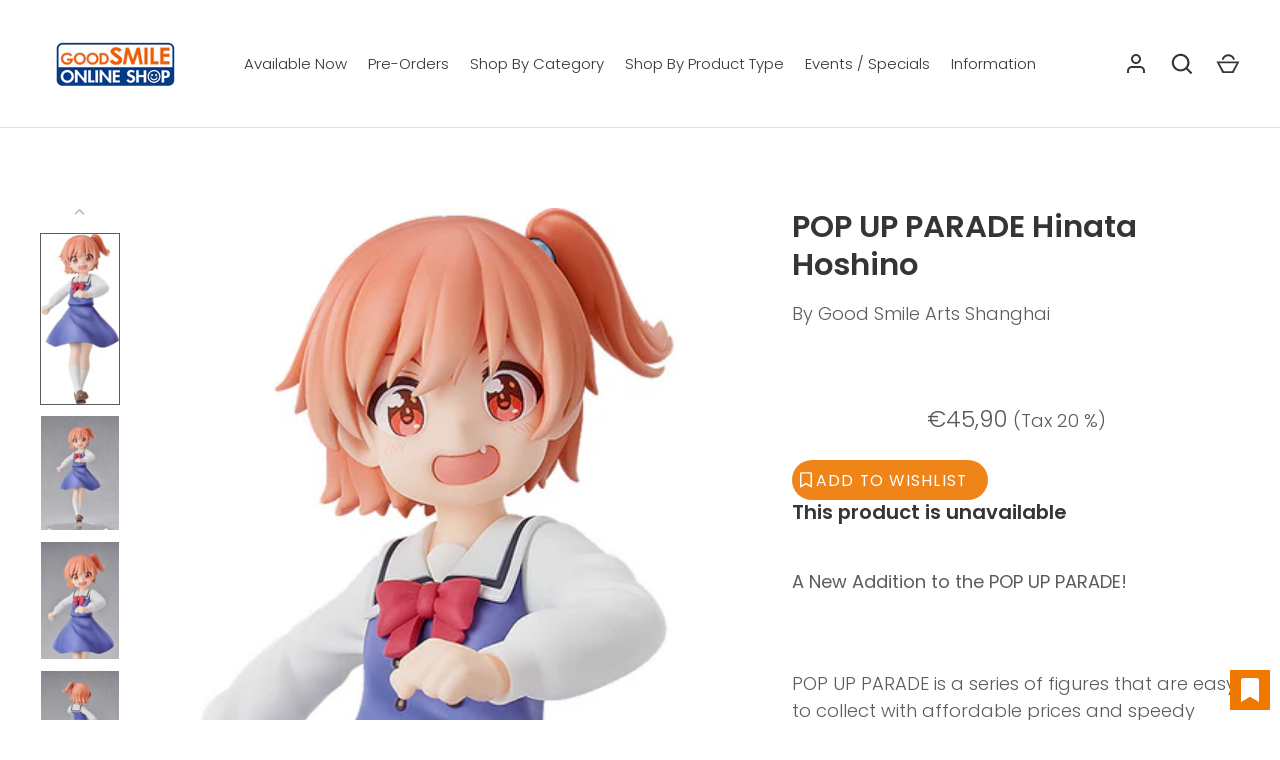

--- FILE ---
content_type: text/html; charset=utf-8
request_url: https://goodsmileeurope.com/products/gse_gas94804
body_size: 31527
content:
<!doctype html>
<html class="no-js" lang="en">
<head>
  <!-- Alchemy 4.2.5 -->
  <meta charset="utf-8" />
<meta name="viewport" content="width=device-width,initial-scale=1.0" />
<meta http-equiv="X-UA-Compatible" content="IE=edge">

<link rel="preconnect" href="https://cdn.shopify.com" crossorigin>
<link rel="preconnect" href="https://fonts.shopify.com" crossorigin>
<link rel="preconnect" href="https://monorail-edge.shopifysvc.com"><link rel="preload" as="font" href="//goodsmileeurope.com/cdn/fonts/poppins/poppins_n3.05f58335c3209cce17da4f1f1ab324ebe2982441.woff2" type="font/woff2" crossorigin><link rel="preload" as="font" href="//goodsmileeurope.com/cdn/fonts/poppins/poppins_n4.0ba78fa5af9b0e1a374041b3ceaadf0a43b41362.woff2" type="font/woff2" crossorigin><link rel="preload" as="font" href="//goodsmileeurope.com/cdn/fonts/poppins/poppins_i3.8536b4423050219f608e17f134fe9ea3b01ed890.woff2" type="font/woff2" crossorigin><link rel="preload" as="font" href="//goodsmileeurope.com/cdn/fonts/poppins/poppins_i4.846ad1e22474f856bd6b81ba4585a60799a9f5d2.woff2" type="font/woff2" crossorigin><link rel="preload" as="font" href="//goodsmileeurope.com/cdn/fonts/poppins/poppins_n3.05f58335c3209cce17da4f1f1ab324ebe2982441.woff2" type="font/woff2" crossorigin><link rel="preload" as="font" href="//goodsmileeurope.com/cdn/fonts/poppins/poppins_n6.aa29d4918bc243723d56b59572e18228ed0786f6.woff2" type="font/woff2" crossorigin><link rel="preload" as="font" href="//goodsmileeurope.com/cdn/fonts/poppins/poppins_n6.aa29d4918bc243723d56b59572e18228ed0786f6.woff2" type="font/woff2" crossorigin><link rel="preload" href="//goodsmileeurope.com/cdn/shop/t/17/assets/vendor.min.js?v=78059238499718284801696204915" as="script">
<link rel="preload" href="//goodsmileeurope.com/cdn/shop/t/17/assets/theme.js?v=167688105323448062481725325629" as="script"><link rel="shortcut icon" href="//goodsmileeurope.com/cdn/shop/files/favicon_38c86d21-2b5b-4a83-a06b-79beea24ed24.png?v=1659059625" type="image/png" />

  <link href="//goodsmileeurope.com/cdn/shop/t/17/assets/styles.css?v=33649110183313845961764741538" rel="stylesheet" type="text/css" media="all" />
  <script>window.performance && window.performance.mark && window.performance.mark('shopify.content_for_header.start');</script><meta id="shopify-digital-wallet" name="shopify-digital-wallet" content="/57773490237/digital_wallets/dialog">
<meta name="shopify-checkout-api-token" content="32105e2c39b4ebb96e022ffcd42cf4a6">
<meta id="in-context-paypal-metadata" data-shop-id="57773490237" data-venmo-supported="false" data-environment="production" data-locale="en_US" data-paypal-v4="true" data-currency="EUR">
<link rel="alternate" type="application/json+oembed" href="https://goodsmileeurope.com/products/gse_gas94804.oembed">
<script async="async" src="/checkouts/internal/preloads.js?locale=en-FR"></script>
<script id="shopify-features" type="application/json">{"accessToken":"32105e2c39b4ebb96e022ffcd42cf4a6","betas":["rich-media-storefront-analytics"],"domain":"goodsmileeurope.com","predictiveSearch":true,"shopId":57773490237,"locale":"en"}</script>
<script>var Shopify = Shopify || {};
Shopify.shop = "gseos.myshopify.com";
Shopify.locale = "en";
Shopify.currency = {"active":"EUR","rate":"1.0"};
Shopify.country = "FR";
Shopify.theme = {"name":"Alchemy","id":153566839129,"schema_name":"Alchemy","schema_version":"4.2.5","theme_store_id":657,"role":"main"};
Shopify.theme.handle = "null";
Shopify.theme.style = {"id":null,"handle":null};
Shopify.cdnHost = "goodsmileeurope.com/cdn";
Shopify.routes = Shopify.routes || {};
Shopify.routes.root = "/";</script>
<script type="module">!function(o){(o.Shopify=o.Shopify||{}).modules=!0}(window);</script>
<script>!function(o){function n(){var o=[];function n(){o.push(Array.prototype.slice.apply(arguments))}return n.q=o,n}var t=o.Shopify=o.Shopify||{};t.loadFeatures=n(),t.autoloadFeatures=n()}(window);</script>
<script id="shop-js-analytics" type="application/json">{"pageType":"product"}</script>
<script defer="defer" async type="module" src="//goodsmileeurope.com/cdn/shopifycloud/shop-js/modules/v2/client.init-shop-cart-sync_C5BV16lS.en.esm.js"></script>
<script defer="defer" async type="module" src="//goodsmileeurope.com/cdn/shopifycloud/shop-js/modules/v2/chunk.common_CygWptCX.esm.js"></script>
<script type="module">
  await import("//goodsmileeurope.com/cdn/shopifycloud/shop-js/modules/v2/client.init-shop-cart-sync_C5BV16lS.en.esm.js");
await import("//goodsmileeurope.com/cdn/shopifycloud/shop-js/modules/v2/chunk.common_CygWptCX.esm.js");

  window.Shopify.SignInWithShop?.initShopCartSync?.({"fedCMEnabled":true,"windoidEnabled":true});

</script>
<script>(function() {
  var isLoaded = false;
  function asyncLoad() {
    if (isLoaded) return;
    isLoaded = true;
    var urls = ["https:\/\/preproduct.onrender.com\/preproduct-embed.js?v=2.0\u0026shop=gseos.myshopify.com","https:\/\/cdn.recapture.io\/sdk\/v1\/shopify-recapture.min.js?api_key=nlctyv2p\u0026shop=gseos.myshopify.com","https:\/\/cdn.shopify.com\/s\/files\/1\/0577\/7349\/0237\/t\/17\/assets\/yoast-active-script.js?v=1747294027\u0026shop=gseos.myshopify.com"];
    for (var i = 0; i < urls.length; i++) {
      var s = document.createElement('script');
      s.type = 'text/javascript';
      s.async = true;
      s.src = urls[i];
      var x = document.getElementsByTagName('script')[0];
      x.parentNode.insertBefore(s, x);
    }
  };
  if(window.attachEvent) {
    window.attachEvent('onload', asyncLoad);
  } else {
    window.addEventListener('load', asyncLoad, false);
  }
})();</script>
<script id="__st">var __st={"a":57773490237,"offset":3600,"reqid":"83d96a72-b614-4273-b12a-ab5328a885cf-1768727067","pageurl":"goodsmileeurope.com\/products\/gse_gas94804","u":"09ae5120c5af","p":"product","rtyp":"product","rid":8475100610905};</script>
<script>window.ShopifyPaypalV4VisibilityTracking = true;</script>
<script id="captcha-bootstrap">!function(){'use strict';const t='contact',e='account',n='new_comment',o=[[t,t],['blogs',n],['comments',n],[t,'customer']],c=[[e,'customer_login'],[e,'guest_login'],[e,'recover_customer_password'],[e,'create_customer']],r=t=>t.map((([t,e])=>`form[action*='/${t}']:not([data-nocaptcha='true']) input[name='form_type'][value='${e}']`)).join(','),a=t=>()=>t?[...document.querySelectorAll(t)].map((t=>t.form)):[];function s(){const t=[...o],e=r(t);return a(e)}const i='password',u='form_key',d=['recaptcha-v3-token','g-recaptcha-response','h-captcha-response',i],f=()=>{try{return window.sessionStorage}catch{return}},m='__shopify_v',_=t=>t.elements[u];function p(t,e,n=!1){try{const o=window.sessionStorage,c=JSON.parse(o.getItem(e)),{data:r}=function(t){const{data:e,action:n}=t;return t[m]||n?{data:e,action:n}:{data:t,action:n}}(c);for(const[e,n]of Object.entries(r))t.elements[e]&&(t.elements[e].value=n);n&&o.removeItem(e)}catch(o){console.error('form repopulation failed',{error:o})}}const l='form_type',E='cptcha';function T(t){t.dataset[E]=!0}const w=window,h=w.document,L='Shopify',v='ce_forms',y='captcha';let A=!1;((t,e)=>{const n=(g='f06e6c50-85a8-45c8-87d0-21a2b65856fe',I='https://cdn.shopify.com/shopifycloud/storefront-forms-hcaptcha/ce_storefront_forms_captcha_hcaptcha.v1.5.2.iife.js',D={infoText:'Protected by hCaptcha',privacyText:'Privacy',termsText:'Terms'},(t,e,n)=>{const o=w[L][v],c=o.bindForm;if(c)return c(t,g,e,D).then(n);var r;o.q.push([[t,g,e,D],n]),r=I,A||(h.body.append(Object.assign(h.createElement('script'),{id:'captcha-provider',async:!0,src:r})),A=!0)});var g,I,D;w[L]=w[L]||{},w[L][v]=w[L][v]||{},w[L][v].q=[],w[L][y]=w[L][y]||{},w[L][y].protect=function(t,e){n(t,void 0,e),T(t)},Object.freeze(w[L][y]),function(t,e,n,w,h,L){const[v,y,A,g]=function(t,e,n){const i=e?o:[],u=t?c:[],d=[...i,...u],f=r(d),m=r(i),_=r(d.filter((([t,e])=>n.includes(e))));return[a(f),a(m),a(_),s()]}(w,h,L),I=t=>{const e=t.target;return e instanceof HTMLFormElement?e:e&&e.form},D=t=>v().includes(t);t.addEventListener('submit',(t=>{const e=I(t);if(!e)return;const n=D(e)&&!e.dataset.hcaptchaBound&&!e.dataset.recaptchaBound,o=_(e),c=g().includes(e)&&(!o||!o.value);(n||c)&&t.preventDefault(),c&&!n&&(function(t){try{if(!f())return;!function(t){const e=f();if(!e)return;const n=_(t);if(!n)return;const o=n.value;o&&e.removeItem(o)}(t);const e=Array.from(Array(32),(()=>Math.random().toString(36)[2])).join('');!function(t,e){_(t)||t.append(Object.assign(document.createElement('input'),{type:'hidden',name:u})),t.elements[u].value=e}(t,e),function(t,e){const n=f();if(!n)return;const o=[...t.querySelectorAll(`input[type='${i}']`)].map((({name:t})=>t)),c=[...d,...o],r={};for(const[a,s]of new FormData(t).entries())c.includes(a)||(r[a]=s);n.setItem(e,JSON.stringify({[m]:1,action:t.action,data:r}))}(t,e)}catch(e){console.error('failed to persist form',e)}}(e),e.submit())}));const S=(t,e)=>{t&&!t.dataset[E]&&(n(t,e.some((e=>e===t))),T(t))};for(const o of['focusin','change'])t.addEventListener(o,(t=>{const e=I(t);D(e)&&S(e,y())}));const B=e.get('form_key'),M=e.get(l),P=B&&M;t.addEventListener('DOMContentLoaded',(()=>{const t=y();if(P)for(const e of t)e.elements[l].value===M&&p(e,B);[...new Set([...A(),...v().filter((t=>'true'===t.dataset.shopifyCaptcha))])].forEach((e=>S(e,t)))}))}(h,new URLSearchParams(w.location.search),n,t,e,['guest_login'])})(!0,!0)}();</script>
<script integrity="sha256-4kQ18oKyAcykRKYeNunJcIwy7WH5gtpwJnB7kiuLZ1E=" data-source-attribution="shopify.loadfeatures" defer="defer" src="//goodsmileeurope.com/cdn/shopifycloud/storefront/assets/storefront/load_feature-a0a9edcb.js" crossorigin="anonymous"></script>
<script data-source-attribution="shopify.dynamic_checkout.dynamic.init">var Shopify=Shopify||{};Shopify.PaymentButton=Shopify.PaymentButton||{isStorefrontPortableWallets:!0,init:function(){window.Shopify.PaymentButton.init=function(){};var t=document.createElement("script");t.src="https://goodsmileeurope.com/cdn/shopifycloud/portable-wallets/latest/portable-wallets.en.js",t.type="module",document.head.appendChild(t)}};
</script>
<script data-source-attribution="shopify.dynamic_checkout.buyer_consent">
  function portableWalletsHideBuyerConsent(e){var t=document.getElementById("shopify-buyer-consent"),n=document.getElementById("shopify-subscription-policy-button");t&&n&&(t.classList.add("hidden"),t.setAttribute("aria-hidden","true"),n.removeEventListener("click",e))}function portableWalletsShowBuyerConsent(e){var t=document.getElementById("shopify-buyer-consent"),n=document.getElementById("shopify-subscription-policy-button");t&&n&&(t.classList.remove("hidden"),t.removeAttribute("aria-hidden"),n.addEventListener("click",e))}window.Shopify?.PaymentButton&&(window.Shopify.PaymentButton.hideBuyerConsent=portableWalletsHideBuyerConsent,window.Shopify.PaymentButton.showBuyerConsent=portableWalletsShowBuyerConsent);
</script>
<script data-source-attribution="shopify.dynamic_checkout.cart.bootstrap">document.addEventListener("DOMContentLoaded",(function(){function t(){return document.querySelector("shopify-accelerated-checkout-cart, shopify-accelerated-checkout")}if(t())Shopify.PaymentButton.init();else{new MutationObserver((function(e,n){t()&&(Shopify.PaymentButton.init(),n.disconnect())})).observe(document.body,{childList:!0,subtree:!0})}}));
</script>
<link id="shopify-accelerated-checkout-styles" rel="stylesheet" media="screen" href="https://goodsmileeurope.com/cdn/shopifycloud/portable-wallets/latest/accelerated-checkout-backwards-compat.css" crossorigin="anonymous">
<style id="shopify-accelerated-checkout-cart">
        #shopify-buyer-consent {
  margin-top: 1em;
  display: inline-block;
  width: 100%;
}

#shopify-buyer-consent.hidden {
  display: none;
}

#shopify-subscription-policy-button {
  background: none;
  border: none;
  padding: 0;
  text-decoration: underline;
  font-size: inherit;
  cursor: pointer;
}

#shopify-subscription-policy-button::before {
  box-shadow: none;
}

      </style>
<script id="sections-script" data-sections="product-recommendations" defer="defer" src="//goodsmileeurope.com/cdn/shop/t/17/compiled_assets/scripts.js?v=12004"></script>
<script>window.performance && window.performance.mark && window.performance.mark('shopify.content_for_header.end');</script>
  <script>document.documentElement.className = document.documentElement.className.replace('no-js', 'js');</script>
  <script
  src="https://code.jquery.com/jquery-3.6.0.min.js"
  integrity="sha256-/xUj+3OJU5yExlq6GSYGSHk7tPXikynS7ogEvDej/m4="
  crossorigin="anonymous"></script>
  <link
    rel="stylesheet"
    href="https://cdn.jsdelivr.net/npm/@fancyapps/ui/dist/fancybox.css"
  />
  <!-- Global site tag (gtag.js) - Google Analytics -->
  <script async src="https://www.googletagmanager.com/gtag/js?id=G-32LWMLZHZH"></script>
  <script>
      window.dataLayer = window.dataLayer || [];
      function gtag(){dataLayer.push(arguments);}
      gtag('js', new Date());

      gtag('config', 'G-32LWMLZHZH');
  </script>

<!-- BEGIN app block: shopify://apps/boostpop-popups-banners/blocks/app-embed/8b4a8c56-21b5-437e-95f9-cd5dc65ceb49 --><script>
    // Create app element in main document for widget to render to
    function createAppElement() {
        var appDiv = document.createElement('div');
        appDiv.id = 'boost-pop-container';
        appDiv.style = 'display: block !important';

        document.body.appendChild(appDiv);
    }

    // Load widget script and move to Shadow DOM after load
    function loadWidgetScript() {
        var script = document.createElement('script');

        script.src = 'https://cdn.shopify.com/extensions/019bc7a2-55ac-7a12-89a5-64876df14eba/boost-pop-up-21/assets/ap.min.js';
        script.async = true;

        document.head.appendChild(script);
    }

    function initializeApp() {
        createAppElement();
        loadWidgetScript();
    }

    // Execute immediately if DOM is already loaded, otherwise wait for DOMContentLoaded
    if (document.readyState === 'loading') {
        document.addEventListener('DOMContentLoaded', initializeApp);
    } else {
        initializeApp();
    }
</script>

<script src="https://cdn.shopify.com/extensions/019bc7a2-55ac-7a12-89a5-64876df14eba/boost-pop-up-21/assets/polyfill.min.js" async></script>
<script src="https://cdn.shopify.com/extensions/019bc7a2-55ac-7a12-89a5-64876df14eba/boost-pop-up-21/assets/maska.js" async></script>

<script>
    // Function to make IE9+ support forEach:
    if (window.NodeList && !NodeList.prototype.forEach) {
        NodeList.prototype.forEach = Array.prototype.forEach;
    }
</script>

<!-- END app block --><!-- BEGIN app block: shopify://apps/minmaxify-order-limits/blocks/app-embed-block/3acfba32-89f3-4377-ae20-cbb9abc48475 --><script type="text/javascript" src="https://limits.minmaxify.com/gseos.myshopify.com?v=139b&r=20260107055235"></script>

<!-- END app block --><!-- BEGIN app block: shopify://apps/yoast-seo/blocks/metatags/7c777011-bc88-4743-a24e-64336e1e5b46 -->
<!-- This site is optimized with Yoast SEO for Shopify -->
<title>POP UP PARADE Hinata Hoshino - Good Smile Europe Ltd.</title>
<meta name="description" content="POP UP PARADE is a series of figures that are easy to collect with affordable prices and speedy releases! Each figure typically stands around 17-18cm in height and the series features a vast selection of characters from popular anime and game series, with many more to be added soon!" />
<link rel="canonical" href="https://goodsmileeurope.com/products/gse_gas94804" />
<meta name="robots" content="index, follow, max-image-preview:large, max-snippet:-1, max-video-preview:-1" />
<meta property="og:site_name" content="Good Smile Europe Ltd." />
<meta property="og:url" content="https://goodsmileeurope.com/products/gse_gas94804" />
<meta property="og:locale" content="en_US" />
<meta property="og:type" content="product" />
<meta property="og:title" content="POP UP PARADE Hinata Hoshino - Good Smile Europe Ltd." />
<meta property="og:description" content="POP UP PARADE is a series of figures that are easy to collect with affordable prices and speedy releases! Each figure typically stands around 17-18cm in height and the series features a vast selection of characters from popular anime and game series, with many more to be added soon!" />
<meta property="og:image" content="https://goodsmileeurope.com/cdn/shop/files/45804169480430.jpg?v=1690533484" />
<meta property="og:image:height" content="1200" />
<meta property="og:image:width" content="550" />
<meta property="og:availability" content="outofstock" />
<meta property="product:availability" content="out of stock" />
<meta property="product:condition" content="new" />
<meta property="product:price:amount" content="38.25" />
<meta property="product:price:currency" content="EUR" />
<meta property="product:retailer_item_id" content="GSE_GAS94804" />
<meta name="twitter:card" content="summary_large_image" />
<script type="application/ld+json" id="yoast-schema-graph">
{
  "@context": "https://schema.org",
  "@graph": [
    {
      "@type": "WebSite",
      "@id": "https://goodsmileeurope.com/#/schema/website/1",
      "url": "https://goodsmileeurope.com",
      "name": "Good Smile Europe Ltd.",
      "potentialAction": {
        "@type": "SearchAction",
        "target": "https://goodsmileeurope.com/search?q={search_term_string}",
        "query-input": "required name=search_term_string"
      },
      "inLanguage": "en"
    },
    {
      "@type": "ItemPage",
      "@id": "https:\/\/goodsmileeurope.com\/products\/gse_gas94804",
      "name": "POP UP PARADE Hinata Hoshino - Good Smile Europe Ltd.",
      "description": "POP UP PARADE is a series of figures that are easy to collect with affordable prices and speedy releases! Each figure typically stands around 17-18cm in height and the series features a vast selection of characters from popular anime and game series, with many more to be added soon!",
      "datePublished": "2023-07-28T12:50:12+02:00",
      "breadcrumb": {
        "@id": "https:\/\/goodsmileeurope.com\/products\/gse_gas94804\/#\/schema\/breadcrumb"
      },
      "primaryImageOfPage": {
        "@id": "https://goodsmileeurope.com/#/schema/ImageObject/43304846524761"
      },
      "image": [{
        "@id": "https://goodsmileeurope.com/#/schema/ImageObject/43304846524761"
      }],
      "isPartOf": {
        "@id": "https://goodsmileeurope.com/#/schema/website/1"
      },
      "url": "https:\/\/goodsmileeurope.com\/products\/gse_gas94804"
    },
    {
      "@type": "ImageObject",
      "@id": "https://goodsmileeurope.com/#/schema/ImageObject/43304846524761",
      "width": 550,
      "height": 1200,
      "url": "https:\/\/goodsmileeurope.com\/cdn\/shop\/files\/45804169480430.jpg?v=1690533484",
      "contentUrl": "https:\/\/goodsmileeurope.com\/cdn\/shop\/files\/45804169480430.jpg?v=1690533484"
    },
    {
      "@type": "ProductGroup",
      "@id": "https:\/\/goodsmileeurope.com\/products\/gse_gas94804\/#\/schema\/Product",
      "brand": [{
        "@type": "Brand",
        "name": "Good Smile Arts Shanghai"
      }],
      "mainEntityOfPage": {
        "@id": "https:\/\/goodsmileeurope.com\/products\/gse_gas94804"
      },
      "name": "POP UP PARADE Hinata Hoshino",
      "description": "POP UP PARADE is a series of figures that are easy to collect with affordable prices and speedy releases! Each figure typically stands around 17-18cm in height and the series features a vast selection of characters from popular anime and game series, with many more to be added soon!",
      "image": [{
        "@id": "https://goodsmileeurope.com/#/schema/ImageObject/43304846524761"
      }],
      "productGroupID": "8475100610905",
      "hasVariant": [
        {
          "@type": "Product",
          "@id": "https://goodsmileeurope.com/#/schema/Product/46962561679705",
          "name": "POP UP PARADE Hinata Hoshino",
          "sku": "GSE_GAS94804",
          "gtin": "4580416948043",
          "image": [{
            "@id": "https://goodsmileeurope.com/#/schema/ImageObject/43304846524761"
          }],
          "offers": {
            "@type": "Offer",
            "@id": "https://goodsmileeurope.com/#/schema/Offer/46962561679705",
            "availability": "https://schema.org/OutOfStock",
            "priceSpecification": {
              "@type": "UnitPriceSpecification",
              "valueAddedTaxIncluded": true,
              "price": 38.25,
              "priceCurrency": "EUR"
            },
            "url": "https:\/\/goodsmileeurope.com\/products\/gse_gas94804",
            "checkoutPageURLTemplate": "https:\/\/goodsmileeurope.com\/cart\/add?id=46962561679705\u0026quantity=1"
          }
        }
      ],
      "url": "https:\/\/goodsmileeurope.com\/products\/gse_gas94804"
    },
    {
      "@type": "BreadcrumbList",
      "@id": "https:\/\/goodsmileeurope.com\/products\/gse_gas94804\/#\/schema\/breadcrumb",
      "itemListElement": [
        {
          "@type": "ListItem",
          "name": "Good Smile Europe Ltd.",
          "item": "https:\/\/goodsmileeurope.com",
          "position": 1
        },
        {
          "@type": "ListItem",
          "name": "POP UP PARADE Hinata Hoshino",
          "position": 2
        }
      ]
    }

  ]}
</script>
<!--/ Yoast SEO -->
<!-- END app block --><!-- BEGIN app block: shopify://apps/transcy/blocks/switcher_embed_block/bce4f1c0-c18c-43b0-b0b2-a1aefaa44573 --><!-- BEGIN app snippet: fa_translate_core --><script>
    (function () {
        console.log("transcy ignore convert TC value",typeof transcy_ignoreConvertPrice != "undefined");
        
        function addMoneyTag(mutations, observer) {
            let currencyCookie = getCookieCore("transcy_currency");
            
            let shopifyCurrencyRegex = buildXPathQuery(
                window.ShopifyTC.shopifyCurrency.price_currency
            );
            let currencyRegex = buildCurrencyRegex(window.ShopifyTC.shopifyCurrency.price_currency)
            let tempTranscy = document.evaluate(shopifyCurrencyRegex, document, null, XPathResult.ORDERED_NODE_SNAPSHOT_TYPE, null);
            for (let iTranscy = 0; iTranscy < tempTranscy.snapshotLength; iTranscy++) {
                let elTranscy = tempTranscy.snapshotItem(iTranscy);
                if (elTranscy.innerHTML &&
                !elTranscy.classList.contains('transcy-money') && (typeof transcy_ignoreConvertPrice == "undefined" ||
                !transcy_ignoreConvertPrice?.some(className => elTranscy.classList?.contains(className))) && elTranscy?.childNodes?.length == 1) {
                    if (!window.ShopifyTC?.shopifyCurrency?.price_currency || currencyCookie == window.ShopifyTC?.currency?.active || !currencyCookie) {
                        addClassIfNotExists(elTranscy, 'notranslate');
                        continue;
                    }

                    elTranscy.classList.add('transcy-money');
                    let innerHTML = replaceMatches(elTranscy?.textContent, currencyRegex);
                    elTranscy.innerHTML = innerHTML;
                    if (!innerHTML.includes("tc-money")) {
                        addClassIfNotExists(elTranscy, 'notranslate');
                    }
                } 
                if (elTranscy.classList.contains('transcy-money') && !elTranscy?.innerHTML?.includes("tc-money")) {
                    addClassIfNotExists(elTranscy, 'notranslate');
                }
            }
        }
    
        function logChangesTranscy(mutations, observer) {
            const xpathQuery = `
                //*[text()[contains(.,"•tc")]] |
                //*[text()[contains(.,"tc")]] |
                //*[text()[contains(.,"transcy")]] |
                //textarea[@placeholder[contains(.,"transcy")]] |
                //textarea[@placeholder[contains(.,"tc")]] |
                //select[@placeholder[contains(.,"transcy")]] |
                //select[@placeholder[contains(.,"tc")]] |
                //input[@placeholder[contains(.,"tc")]] |
                //input[@value[contains(.,"tc")]] |
                //input[@value[contains(.,"transcy")]] |
                //*[text()[contains(.,"TC")]] |
                //textarea[@placeholder[contains(.,"TC")]] |
                //select[@placeholder[contains(.,"TC")]] |
                //input[@placeholder[contains(.,"TC")]] |
                //input[@value[contains(.,"TC")]]
            `;
            let tempTranscy = document.evaluate(xpathQuery, document, null, XPathResult.ORDERED_NODE_SNAPSHOT_TYPE, null);
            for (let iTranscy = 0; iTranscy < tempTranscy.snapshotLength; iTranscy++) {
                let elTranscy = tempTranscy.snapshotItem(iTranscy);
                let innerHtmlTranscy = elTranscy?.innerHTML ? elTranscy.innerHTML : "";
                if (innerHtmlTranscy && !["SCRIPT", "LINK", "STYLE"].includes(elTranscy.nodeName)) {
                    const textToReplace = [
                        '&lt;•tc&gt;', '&lt;/•tc&gt;', '&lt;tc&gt;', '&lt;/tc&gt;',
                        '&lt;transcy&gt;', '&lt;/transcy&gt;', '&amp;lt;tc&amp;gt;',
                        '&amp;lt;/tc&amp;gt;', '&lt;TRANSCY&gt;', '&lt;/TRANSCY&gt;',
                        '&lt;TC&gt;', '&lt;/TC&gt;'
                    ];
                    let containsTag = textToReplace.some(tag => innerHtmlTranscy.includes(tag));
                    if (containsTag) {
                        textToReplace.forEach(tag => {
                            innerHtmlTranscy = innerHtmlTranscy.replaceAll(tag, '');
                        });
                        elTranscy.innerHTML = innerHtmlTranscy;
                        elTranscy.setAttribute('translate', 'no');
                    }
    
                    const tagsToReplace = ['<•tc>', '</•tc>', '<tc>', '</tc>', '<transcy>', '</transcy>', '<TC>', '</TC>', '<TRANSCY>', '</TRANSCY>'];
                    if (tagsToReplace.some(tag => innerHtmlTranscy.includes(tag))) {
                        innerHtmlTranscy = innerHtmlTranscy.replace(/<(|\/)transcy>|<(|\/)tc>|<(|\/)•tc>/gi, "");
                        elTranscy.innerHTML = innerHtmlTranscy;
                        elTranscy.setAttribute('translate', 'no');
                    }
                }
                if (["INPUT"].includes(elTranscy.nodeName)) {
                    let valueInputTranscy = elTranscy.value.replaceAll("&lt;tc&gt;", "").replaceAll("&lt;/tc&gt;", "").replace(/<(|\/)transcy>|<(|\/)tc>/gi, "");
                    elTranscy.value = valueInputTranscy
                }
    
                if (["INPUT", "SELECT", "TEXTAREA"].includes(elTranscy.nodeName)) {
                    elTranscy.placeholder = elTranscy.placeholder.replaceAll("&lt;tc&gt;", "").replaceAll("&lt;/tc&gt;", "").replace(/<(|\/)transcy>|<(|\/)tc>/gi, "");
                }
            }
            addMoneyTag(mutations, observer)
        }
        const observerOptionsTranscy = {
            subtree: true,
            childList: true
        };
        const observerTranscy = new MutationObserver(logChangesTranscy);
        observerTranscy.observe(document.documentElement, observerOptionsTranscy);
    })();

    const addClassIfNotExists = (element, className) => {
        if (!element.classList.contains(className)) {
            element.classList.add(className);
        }
    };
    
    const replaceMatches = (content, currencyRegex) => {
        let arrCurrencies = content.match(currencyRegex);
    
        if (arrCurrencies?.length && content === arrCurrencies[0]) {
            return content;
        }
        return (
            arrCurrencies?.reduce((string, oldVal, index) => {
                const hasSpaceBefore = string.match(new RegExp(`\\s${oldVal}`));
                const hasSpaceAfter = string.match(new RegExp(`${oldVal}\\s`));
                let eleCurrencyConvert = `<tc-money translate="no">${arrCurrencies[index]}</tc-money>`;
                if (hasSpaceBefore) eleCurrencyConvert = ` ${eleCurrencyConvert}`;
                if (hasSpaceAfter) eleCurrencyConvert = `${eleCurrencyConvert} `;
                if (string.includes("tc-money")) {
                    return string;
                }
                return string?.replaceAll(oldVal, eleCurrencyConvert);
            }, content) || content
        );
        return result;
    };
    
    const unwrapCurrencySpan = (text) => {
        return text.replace(/<span[^>]*>(.*?)<\/span>/gi, "$1");
    };

    const getSymbolsAndCodes = (text)=>{
        let numberPattern = "\\d+(?:[.,]\\d+)*(?:[.,]\\d+)?(?:\\s?\\d+)?"; // Chỉ tối đa 1 khoảng trắng
        let textWithoutCurrencySpan = unwrapCurrencySpan(text);
        let symbolsAndCodes = textWithoutCurrencySpan
            .trim()
            .replace(new RegExp(numberPattern, "g"), "")
            .split(/\s+/) // Loại bỏ khoảng trắng dư thừa
            .filter((el) => el);

        if (!Array.isArray(symbolsAndCodes) || symbolsAndCodes.length === 0) {
            throw new Error("symbolsAndCodes must be a non-empty array.");
        }

        return symbolsAndCodes;
    }
    
    const buildCurrencyRegex = (text) => {
       let symbolsAndCodes = getSymbolsAndCodes(text)
       let patterns = createCurrencyRegex(symbolsAndCodes)

       return new RegExp(`(${patterns.join("|")})`, "g");
    };

    const createCurrencyRegex = (symbolsAndCodes)=>{
        const escape = (str) => str.replace(/[-/\\^$*+?.()|[\]{}]/g, "\\$&");
        const [s1, s2] = [escape(symbolsAndCodes[0]), escape(symbolsAndCodes[1] || "")];
        const space = "\\s?";
        const numberPattern = "\\d+(?:[.,]\\d+)*(?:[.,]\\d+)?(?:\\s?\\d+)?"; 
        const patterns = [];
        if (s1 && s2) {
            patterns.push(
                `${s1}${space}${numberPattern}${space}${s2}`,
                `${s2}${space}${numberPattern}${space}${s1}`,
                `${s2}${space}${s1}${space}${numberPattern}`,
                `${s1}${space}${s2}${space}${numberPattern}`
            );
        }
        if (s1) {
            patterns.push(`${s1}${space}${numberPattern}`);
            patterns.push(`${numberPattern}${space}${s1}`);
        }

        if (s2) {
            patterns.push(`${s2}${space}${numberPattern}`);
            patterns.push(`${numberPattern}${space}${s2}`);
        }
        return patterns;
    }
    
    const getCookieCore = function (name) {
        var nameEQ = name + "=";
        var ca = document.cookie.split(';');
        for (var i = 0; i < ca.length; i++) {
            var c = ca[i];
            while (c.charAt(0) == ' ') c = c.substring(1, c.length);
            if (c.indexOf(nameEQ) == 0) return c.substring(nameEQ.length, c.length);
        }
        return null;
    };
    
    const buildXPathQuery = (text) => {
        let numberPattern = "\\d+(?:[.,]\\d+)*"; // Bỏ `matches()`
        let symbolAndCodes = text.replace(/<span[^>]*>(.*?)<\/span>/gi, "$1")
            .trim()
            .replace(new RegExp(numberPattern, "g"), "")
            .split(" ")
            ?.filter((el) => el);
    
        if (!symbolAndCodes || !Array.isArray(symbolAndCodes) || symbolAndCodes.length === 0) {
            throw new Error("symbolAndCodes must be a non-empty array.");
        }
    
        // Escape ký tự đặc biệt trong XPath
        const escapeXPath = (str) => str.replace(/(["'])/g, "\\$1");
    
        // Danh sách thẻ HTML cần tìm
        const allowedTags = ["div", "span", "p", "strong", "b", "h1", "h2", "h3", "h4", "h5", "h6", "td", "li", "font", "dd", 'a', 'font', 's'];
    
        // Tạo điều kiện contains() cho từng symbol hoặc code
        const conditions = symbolAndCodes
            .map((symbol) =>
                `(contains(text(), "${escapeXPath(symbol)}") and (contains(text(), "0") or contains(text(), "1") or contains(text(), "2") or contains(text(), "3") or contains(text(), "4") or contains(text(), "5") or contains(text(), "6") or contains(text(), "7") or contains(text(), "8") or contains(text(), "9")) )`
            )
            .join(" or ");
    
        // Tạo XPath Query (Chỉ tìm trong các thẻ HTML, không tìm trong input)
        const xpathQuery = allowedTags
            .map((tag) => `//${tag}[${conditions}]`)
            .join(" | ");
    
        return xpathQuery;
    };
    
    window.ShopifyTC = {};
    ShopifyTC.shop = "goodsmileeurope.com";
    ShopifyTC.locale = "en";
    ShopifyTC.currency = {"active":"EUR", "rate":""};
    ShopifyTC.country = "FR";
    ShopifyTC.designMode = false;
    ShopifyTC.theme = {};
    ShopifyTC.cdnHost = "";
    ShopifyTC.routes = {};
    ShopifyTC.routes.root = "/";
    ShopifyTC.store_id = 57773490237;
    ShopifyTC.page_type = "product";
    ShopifyTC.resource_id = "";
    ShopifyTC.resource_description = "";
    ShopifyTC.market_id = 9331900477;
    switch (ShopifyTC.page_type) {
        case "product":
            ShopifyTC.resource_id = 8475100610905;
            ShopifyTC.resource_description = "POP UP PARADE is a series of figures that are easy to collect with affordable prices and speedy releases! Each figure typically stands around 17-18cm in height and the series features a vast selection of characters from popular anime and game series, with many more to be added soon!"
            break;
        case "article":
            ShopifyTC.resource_id = null;
            ShopifyTC.resource_description = null
            break;
        case "blog":
            ShopifyTC.resource_id = null;
            break;
        case "collection":
            ShopifyTC.resource_id = null;
            ShopifyTC.resource_description = null
            break;
        case "policy":
            ShopifyTC.resource_id = null;
            ShopifyTC.resource_description = null
            break;
        case "page":
            ShopifyTC.resource_id = null;
            ShopifyTC.resource_description = null
            break;
        default:
            break;
    }

    window.ShopifyTC.shopifyCurrency={
        "price": `0,01`,
        "price_currency": `€0,01 EUR`,
        "currency": `EUR`
    }


    if(typeof(transcy_appEmbed) == 'undefined'){
        transcy_switcherVersion = "1761026088";
        transcy_productMediaVersion = "";
        transcy_collectionMediaVersion = "";
        transcy_otherMediaVersion = "";
        transcy_productId = "8475100610905";
        transcy_shopName = "Good Smile Europe Ltd.";
        transcy_currenciesPaymentPublish = [];
        transcy_curencyDefault = "EUR";transcy_currenciesPaymentPublish.push("EUR");
        transcy_shopifyLocales = [{"shop_locale":{"locale":"en","enabled":true,"primary":true,"published":true}}];
        transcy_moneyFormat = "€{{amount_with_comma_separator}}";

        function domLoadedTranscy () {
            let cdnScriptTC = typeof(transcy_cdn) != 'undefined' ? (transcy_cdn+'/transcy.js') : "https://cdn.shopify.com/extensions/019bbfa6-be8b-7e64-b8d4-927a6591272a/transcy-294/assets/transcy.js";
            let cdnLinkTC = typeof(transcy_cdn) != 'undefined' ? (transcy_cdn+'/transcy.css') :  "https://cdn.shopify.com/extensions/019bbfa6-be8b-7e64-b8d4-927a6591272a/transcy-294/assets/transcy.css";
            let scriptTC = document.createElement('script');
            scriptTC.type = 'text/javascript';
            scriptTC.defer = true;
            scriptTC.src = cdnScriptTC;
            scriptTC.id = "transcy-script";
            document.head.appendChild(scriptTC);

            let linkTC = document.createElement('link');
            linkTC.rel = 'stylesheet'; 
            linkTC.type = 'text/css';
            linkTC.href = cdnLinkTC;
            linkTC.id = "transcy-style";
            document.head.appendChild(linkTC); 
        }


        if (document.readyState === 'interactive' || document.readyState === 'complete') {
            domLoadedTranscy();
        } else {
            document.addEventListener("DOMContentLoaded", function () {
                domLoadedTranscy();
            });
        }
    }
</script>
<!-- END app snippet -->


<!-- END app block --><!-- BEGIN app block: shopify://apps/uppromote-affiliate/blocks/core-script/64c32457-930d-4cb9-9641-e24c0d9cf1f4 --><!-- BEGIN app snippet: core-metafields-setting --><!--suppress ES6ConvertVarToLetConst -->
<script type="application/json" id="core-uppromote-settings">{"active_reg_from":false,"app_env":{"env":"production"},"message_bar_setting":{"referral_enable":0,"referral_content":"You're shopping with {affiliate_name}!","referral_font":"Poppins","referral_font_size":14,"referral_text_color":"#ffffff","referral_background_color":"#338FB1","not_referral_enable":0,"not_referral_content":"Enjoy your time.","not_referral_font":"Poppins","not_referral_font_size":14,"not_referral_text_color":"#ffffff","not_referral_background_color":"#338FB1"}}</script>
<script type="application/json" id="core-uppromote-cart">{"note":null,"attributes":{},"original_total_price":0,"total_price":0,"total_discount":0,"total_weight":0.0,"item_count":0,"items":[],"requires_shipping":false,"currency":"EUR","items_subtotal_price":0,"cart_level_discount_applications":[],"checkout_charge_amount":0}</script>
<script id="core-uppromote-quick-store-tracking-vars">
    function getDocumentContext(){const{href:a,hash:b,host:c,hostname:d,origin:e,pathname:f,port:g,protocol:h,search:i}=window.location,j=document.referrer,k=document.characterSet,l=document.title;return{location:{href:a,hash:b,host:c,hostname:d,origin:e,pathname:f,port:g,protocol:h,search:i},referrer:j||document.location.href,characterSet:k,title:l}}function getNavigatorContext(){const{language:a,cookieEnabled:b,languages:c,userAgent:d}=navigator;return{language:a,cookieEnabled:b,languages:c,userAgent:d}}function getWindowContext(){const{innerHeight:a,innerWidth:b,outerHeight:c,outerWidth:d,origin:e,screen:{height:j,width:k},screenX:f,screenY:g,scrollX:h,scrollY:i}=window;return{innerHeight:a,innerWidth:b,outerHeight:c,outerWidth:d,origin:e,screen:{screenHeight:j,screenWidth:k},screenX:f,screenY:g,scrollX:h,scrollY:i,location:getDocumentContext().location}}function getContext(){return{document:getDocumentContext(),navigator:getNavigatorContext(),window:getWindowContext()}}
    if (window.location.href.includes('?sca_ref=')) {
        localStorage.setItem('__up_lastViewedPageContext', JSON.stringify({
            context: getContext(),
            timestamp: new Date().toISOString(),
        }))
    }
</script>

<script id="core-uppromote-setting-booster">
    var UpPromoteCoreSettings = JSON.parse(document.getElementById('core-uppromote-settings').textContent)
    UpPromoteCoreSettings.currentCart = JSON.parse(document.getElementById('core-uppromote-cart')?.textContent || '{}')
    const idToClean = ['core-uppromote-settings', 'core-uppromote-cart', 'core-uppromote-setting-booster', 'core-uppromote-quick-store-tracking-vars']
    idToClean.forEach(id => {
        document.getElementById(id)?.remove()
    })
</script>
<!-- END app snippet -->


<!-- END app block --><!-- BEGIN app block: shopify://apps/wishlist-hero/blocks/app-embed/a9a5079b-59e8-47cb-b659-ecf1c60b9b72 -->


  <script type="application/json" id="WH-ProductJson-product-template">
    {"id":8475100610905,"title":"POP UP PARADE Hinata Hoshino","handle":"gse_gas94804","description":"POP UP PARADE is a series of figures that are easy to collect with affordable prices and speedy releases! Each figure typically stands around 17-18cm in height and the series features a vast selection of characters from popular anime and game series, with many more to be added soon!","published_at":"2023-07-28T12:50:12+02:00","created_at":"2023-07-27T20:01:55+02:00","vendor":"Good Smile Arts Shanghai","type":"","tags":["Inventory"],"price":3825,"price_min":3825,"price_max":3825,"available":false,"price_varies":false,"compare_at_price":null,"compare_at_price_min":0,"compare_at_price_max":0,"compare_at_price_varies":false,"variants":[{"id":46962561679705,"title":"Default Title","option1":"Default Title","option2":null,"option3":null,"sku":"GSE_GAS94804","requires_shipping":true,"taxable":true,"featured_image":null,"available":false,"name":"POP UP PARADE Hinata Hoshino","public_title":null,"options":["Default Title"],"price":3825,"weight":500,"compare_at_price":null,"inventory_management":"shopify","barcode":"4580416948043","requires_selling_plan":false,"selling_plan_allocations":[]}],"images":["\/\/goodsmileeurope.com\/cdn\/shop\/files\/45804169480430.jpg?v=1690533484","\/\/goodsmileeurope.com\/cdn\/shop\/files\/45804169480434.jpg?v=1690533484","\/\/goodsmileeurope.com\/cdn\/shop\/files\/45804169480436.jpg?v=1690533484","\/\/goodsmileeurope.com\/cdn\/shop\/files\/45804169480435.jpg?v=1690533484","\/\/goodsmileeurope.com\/cdn\/shop\/files\/45804169480432.jpg?v=1690533484","\/\/goodsmileeurope.com\/cdn\/shop\/files\/45804169480431.jpg?v=1690533484","\/\/goodsmileeurope.com\/cdn\/shop\/files\/45804169480433.jpg?v=1690533484"],"featured_image":"\/\/goodsmileeurope.com\/cdn\/shop\/files\/45804169480430.jpg?v=1690533484","options":["Title"],"media":[{"alt":null,"id":43304846524761,"position":1,"preview_image":{"aspect_ratio":0.458,"height":1200,"width":550,"src":"\/\/goodsmileeurope.com\/cdn\/shop\/files\/45804169480430.jpg?v=1690533484"},"aspect_ratio":0.458,"height":1200,"media_type":"image","src":"\/\/goodsmileeurope.com\/cdn\/shop\/files\/45804169480430.jpg?v=1690533484","width":550},{"alt":null,"id":43304846491993,"position":2,"preview_image":{"aspect_ratio":0.688,"height":800,"width":550,"src":"\/\/goodsmileeurope.com\/cdn\/shop\/files\/45804169480434.jpg?v=1690533484"},"aspect_ratio":0.688,"height":800,"media_type":"image","src":"\/\/goodsmileeurope.com\/cdn\/shop\/files\/45804169480434.jpg?v=1690533484","width":550},{"alt":null,"id":43304846426457,"position":3,"preview_image":{"aspect_ratio":0.667,"height":825,"width":550,"src":"\/\/goodsmileeurope.com\/cdn\/shop\/files\/45804169480436.jpg?v=1690533484"},"aspect_ratio":0.667,"height":825,"media_type":"image","src":"\/\/goodsmileeurope.com\/cdn\/shop\/files\/45804169480436.jpg?v=1690533484","width":550},{"alt":null,"id":43304846459225,"position":4,"preview_image":{"aspect_ratio":0.688,"height":800,"width":550,"src":"\/\/goodsmileeurope.com\/cdn\/shop\/files\/45804169480435.jpg?v=1690533484"},"aspect_ratio":0.688,"height":800,"media_type":"image","src":"\/\/goodsmileeurope.com\/cdn\/shop\/files\/45804169480435.jpg?v=1690533484","width":550},{"alt":null,"id":43304846393689,"position":5,"preview_image":{"aspect_ratio":0.667,"height":824,"width":550,"src":"\/\/goodsmileeurope.com\/cdn\/shop\/files\/45804169480432.jpg?v=1690533484"},"aspect_ratio":0.667,"height":824,"media_type":"image","src":"\/\/goodsmileeurope.com\/cdn\/shop\/files\/45804169480432.jpg?v=1690533484","width":550},{"alt":null,"id":43304846328153,"position":6,"preview_image":{"aspect_ratio":1.5,"height":550,"width":825,"src":"\/\/goodsmileeurope.com\/cdn\/shop\/files\/45804169480431.jpg?v=1690533484"},"aspect_ratio":1.5,"height":550,"media_type":"image","src":"\/\/goodsmileeurope.com\/cdn\/shop\/files\/45804169480431.jpg?v=1690533484","width":825},{"alt":null,"id":43304846360921,"position":7,"preview_image":{"aspect_ratio":0.667,"height":825,"width":550,"src":"\/\/goodsmileeurope.com\/cdn\/shop\/files\/45804169480433.jpg?v=1690533484"},"aspect_ratio":0.667,"height":825,"media_type":"image","src":"\/\/goodsmileeurope.com\/cdn\/shop\/files\/45804169480433.jpg?v=1690533484","width":550}],"requires_selling_plan":false,"selling_plan_groups":[],"content":"POP UP PARADE is a series of figures that are easy to collect with affordable prices and speedy releases! Each figure typically stands around 17-18cm in height and the series features a vast selection of characters from popular anime and game series, with many more to be added soon!"}
  </script>

<script type="text/javascript">
  
    window.wishlisthero_buttonProdPageClasses = [];
  
  
    window.wishlisthero_cartDotClasses = [];
  
</script>
<!-- BEGIN app snippet: extraStyles -->

<style>
  .wishlisthero-floating {
    position: absolute;
    top: 5px;
    z-index: 21;
    border-radius: 100%;
    width: fit-content;
    right: 5px;
    left: auto;
    &.wlh-left-btn {
      left: 5px !important;
      right: auto !important;
    }
    &.wlh-right-btn {
      right: 5px !important;
      left: auto !important;
    }
    
  }
  @media(min-width:1300px) {
    .product-item__link.product-item__image--margins .wishlisthero-floating, {
      
        left: 50% !important;
        margin-left: -295px;
      
    }
  }
  .MuiTypography-h1,.MuiTypography-h2,.MuiTypography-h3,.MuiTypography-h4,.MuiTypography-h5,.MuiTypography-h6,.MuiButton-root,.MuiCardHeader-title a {
    font-family: ,  !important;
  }
</style>






<!-- END app snippet -->
<!-- BEGIN app snippet: renderAssets -->

  <link rel="preload" href="https://cdn.shopify.com/extensions/019badc7-12fe-783e-9dfe-907190f91114/wishlist-hero-81/assets/default.css" as="style" onload="this.onload=null;this.rel='stylesheet'">
  <noscript><link href="//cdn.shopify.com/extensions/019badc7-12fe-783e-9dfe-907190f91114/wishlist-hero-81/assets/default.css" rel="stylesheet" type="text/css" media="all" /></noscript>
  <script defer src="https://cdn.shopify.com/extensions/019badc7-12fe-783e-9dfe-907190f91114/wishlist-hero-81/assets/default.js"></script>
<!-- END app snippet -->


<script type="text/javascript">
  try{
  
    var scr_bdl_path = "https://cdn.shopify.com/extensions/019badc7-12fe-783e-9dfe-907190f91114/wishlist-hero-81/assets/bundle2.js";
    window._wh_asset_path = scr_bdl_path.substring(0,scr_bdl_path.lastIndexOf("/")) + "/";
  

  }catch(e){ console.log(e)}
  try{

  
    window.WishListHero_setting = {"ButtonColor":"rgb(238,120,0)","IconColor":"rgba(255, 255, 255, 1)","IconType":"Bookmark","ThrdParty_Trans_active":false,"ButtonTextBeforeAdding":"Add to wishlist","ButtonTextAfterAdding":"ADDED TO WISHLIST","AnimationAfterAddition":"Shake up and down","ButtonTextAddToCart":"ADD TO CART","ButtonTextOutOfStock":"OUT OF STOCK","ButtonTextAddAllToCart":"ADD ALL TO CART","ButtonTextRemoveAllToCart":"REMOVE ALL FROM WISHLIST","AddedProductNotificationText":"Product added to wishlist successfully","AddedProductToCartNotificationText":"Product added to cart successfully","ViewCartLinkText":"View Cart","SharePopup_TitleText":"Share My wishlist","SharePopup_shareBtnText":"Share wishlist","SharePopup_shareHederText":"Share on Social Networks","SharePopup_shareCopyText":"Or copy Wishlist link to share","SharePopup_shareCancelBtnText":"cancel","SharePopup_shareCopyBtnText":"copy","SharePopup_shareCopiedText":"Copied","SendEMailPopup_BtnText":"send email","SendEMailPopup_FromText":"Your Name","SendEMailPopup_ToText":"To email","SendEMailPopup_BodyText":"Note","SendEMailPopup_SendBtnText":"send","SendEMailPopup_SendNotificationText":"email sent successfully","SendEMailPopup_TitleText":"Send My Wislist via Email","AddProductMessageText":"Are you sure you want to add all items to cart ?","RemoveProductMessageText":"Are you sure you want to remove this item from your wishlist ?","RemoveAllProductMessageText":"Are you sure you want to remove all items from your wishlist ?","RemovedProductNotificationText":"Product removed from wishlist successfully","AddAllOutOfStockProductNotificationText":"There seems to have been an issue adding items to cart, please try again later","RemovePopupOkText":"ok","RemovePopup_HeaderText":"ARE YOU SURE?","ViewWishlistText":"View wishlist","EmptyWishlistText":"there are no items in this wishlist","BuyNowButtonText":"Buy Now","BuyNowButtonColor":"rgb(238,120,0)","BuyNowTextButtonColor":"rgb(255, 255, 255)","Wishlist_Title":"My Wishlist","WishlistHeaderTitleAlignment":"Left","WishlistProductImageSize":"Normal","PriceColor":"rgb(238,120,0)","HeaderFontSize":"30","PriceFontSize":"18","ProductNameFontSize":"16","LaunchPointType":"floating_point","DisplayWishlistAs":"popup_window","DisplayButtonAs":"button_with_icon","PopupSize":"md","ButtonUserConfirmationState":"skipped","HideAddToCartButton":true,"NoRedirectAfterAddToCart":false,"DisableGuestCustomer":true,"LoginPopupContent":"Please login to save your wishlist across devices.","LoginPopupLoginBtnText":"Login","LoginPopupContentFontSize":"20","NotificationPopupPosition":"right","WishlistButtonTextColor":"rgba(255, 255, 255, 1)","EnableRemoveFromWishlistAfterAddButtonText":"Remove from wishlist","_id":"65dedb4879a459eb97a1c5a3","EnableCollection":false,"EnableShare":true,"RemovePowerBy":false,"EnableFBPixel":false,"DisapleApp":false,"FloatPointPossition":"bottom_right","HeartStateToggle":true,"HeaderMenuItemsIndicator":true,"EnableRemoveFromWishlistAfterAdd":true,"CollectionViewAddedToWishlistIconBackgroundColor":"","CollectionViewAddedToWishlistIconColor":"","CollectionViewIconBackgroundColor":"","CollectionViewIconColor":"rgb(238,120,0)","IconTypeNum":"1","Shop":"gseos.myshopify.com","shop":"gseos.myshopify.com","Status":"Active","Plan":"GOLD"};
    if(typeof(window.WishListHero_setting_theme_override) != "undefined"){
                                                                                window.WishListHero_setting = {
                                                                                    ...window.WishListHero_setting,
                                                                                    ...window.WishListHero_setting_theme_override
                                                                                };
                                                                            }
                                                                            // Done

  

  }catch(e){ console.error('Error loading config',e); }
</script>


  <script src="https://cdn.shopify.com/extensions/019badc7-12fe-783e-9dfe-907190f91114/wishlist-hero-81/assets/bundle2.js" defer></script>



<script type="text/javascript">
  if (!window.__wishlistHeroArriveScriptLoaded) {
    window.__wishlistHeroArriveScriptLoaded = true;
    function wh_loadScript(scriptUrl) {
      const script = document.createElement('script'); script.src = scriptUrl;
      document.body.appendChild(script);
      return new Promise((res, rej) => { script.onload = function () { res(); }; script.onerror = function () { rej(); } });
    }
  }
  document.addEventListener("DOMContentLoaded", () => {
      wh_loadScript('https://cdn.shopify.com/extensions/019badc7-12fe-783e-9dfe-907190f91114/wishlist-hero-81/assets/arrive.min.js').then(function () {
          document.arrive('.wishlist-hero-custom-button', function (wishlistButton) {
              var ev = new
                  CustomEvent('wishlist-hero-add-to-custom-element', { detail: wishlistButton }); document.dispatchEvent(ev);
          });
      });
  });
</script>


<!-- BEGIN app snippet: TransArray -->
<script>
  window.WLH_reload_translations = function() {
    let _wlh_res = {};
    if (window.WishListHero_setting && window.WishListHero_setting['ThrdParty_Trans_active']) {

      
        

        window.WishListHero_setting["ButtonTextBeforeAdding"] = "";
        _wlh_res["ButtonTextBeforeAdding"] = "";
        

        window.WishListHero_setting["ButtonTextAfterAdding"] = "";
        _wlh_res["ButtonTextAfterAdding"] = "";
        

        window.WishListHero_setting["ButtonTextAddToCart"] = "";
        _wlh_res["ButtonTextAddToCart"] = "";
        

        window.WishListHero_setting["ButtonTextOutOfStock"] = "";
        _wlh_res["ButtonTextOutOfStock"] = "";
        

        window.WishListHero_setting["ButtonTextAddAllToCart"] = "";
        _wlh_res["ButtonTextAddAllToCart"] = "";
        

        window.WishListHero_setting["ButtonTextRemoveAllToCart"] = "";
        _wlh_res["ButtonTextRemoveAllToCart"] = "";
        

        window.WishListHero_setting["AddedProductNotificationText"] = "";
        _wlh_res["AddedProductNotificationText"] = "";
        

        window.WishListHero_setting["AddedProductToCartNotificationText"] = "";
        _wlh_res["AddedProductToCartNotificationText"] = "";
        

        window.WishListHero_setting["ViewCartLinkText"] = "";
        _wlh_res["ViewCartLinkText"] = "";
        

        window.WishListHero_setting["SharePopup_TitleText"] = "";
        _wlh_res["SharePopup_TitleText"] = "";
        

        window.WishListHero_setting["SharePopup_shareBtnText"] = "";
        _wlh_res["SharePopup_shareBtnText"] = "";
        

        window.WishListHero_setting["SharePopup_shareHederText"] = "";
        _wlh_res["SharePopup_shareHederText"] = "";
        

        window.WishListHero_setting["SharePopup_shareCopyText"] = "";
        _wlh_res["SharePopup_shareCopyText"] = "";
        

        window.WishListHero_setting["SharePopup_shareCancelBtnText"] = "";
        _wlh_res["SharePopup_shareCancelBtnText"] = "";
        

        window.WishListHero_setting["SharePopup_shareCopyBtnText"] = "";
        _wlh_res["SharePopup_shareCopyBtnText"] = "";
        

        window.WishListHero_setting["SendEMailPopup_BtnText"] = "";
        _wlh_res["SendEMailPopup_BtnText"] = "";
        

        window.WishListHero_setting["SendEMailPopup_FromText"] = "";
        _wlh_res["SendEMailPopup_FromText"] = "";
        

        window.WishListHero_setting["SendEMailPopup_ToText"] = "";
        _wlh_res["SendEMailPopup_ToText"] = "";
        

        window.WishListHero_setting["SendEMailPopup_BodyText"] = "";
        _wlh_res["SendEMailPopup_BodyText"] = "";
        

        window.WishListHero_setting["SendEMailPopup_SendBtnText"] = "";
        _wlh_res["SendEMailPopup_SendBtnText"] = "";
        

        window.WishListHero_setting["SendEMailPopup_SendNotificationText"] = "";
        _wlh_res["SendEMailPopup_SendNotificationText"] = "";
        

        window.WishListHero_setting["SendEMailPopup_TitleText"] = "";
        _wlh_res["SendEMailPopup_TitleText"] = "";
        

        window.WishListHero_setting["AddProductMessageText"] = "";
        _wlh_res["AddProductMessageText"] = "";
        

        window.WishListHero_setting["RemoveProductMessageText"] = "";
        _wlh_res["RemoveProductMessageText"] = "";
        

        window.WishListHero_setting["RemoveAllProductMessageText"] = "";
        _wlh_res["RemoveAllProductMessageText"] = "";
        

        window.WishListHero_setting["RemovedProductNotificationText"] = "";
        _wlh_res["RemovedProductNotificationText"] = "";
        

        window.WishListHero_setting["AddAllOutOfStockProductNotificationText"] = "";
        _wlh_res["AddAllOutOfStockProductNotificationText"] = "";
        

        window.WishListHero_setting["RemovePopupOkText"] = "";
        _wlh_res["RemovePopupOkText"] = "";
        

        window.WishListHero_setting["RemovePopup_HeaderText"] = "";
        _wlh_res["RemovePopup_HeaderText"] = "";
        

        window.WishListHero_setting["ViewWishlistText"] = "";
        _wlh_res["ViewWishlistText"] = "";
        

        window.WishListHero_setting["EmptyWishlistText"] = "";
        _wlh_res["EmptyWishlistText"] = "";
        

        window.WishListHero_setting["BuyNowButtonText"] = "";
        _wlh_res["BuyNowButtonText"] = "";
        

        window.WishListHero_setting["Wishlist_Title"] = "";
        _wlh_res["Wishlist_Title"] = "";
        

        window.WishListHero_setting["LoginPopupContent"] = "";
        _wlh_res["LoginPopupContent"] = "";
        

        window.WishListHero_setting["LoginPopupLoginBtnText"] = "";
        _wlh_res["LoginPopupLoginBtnText"] = "";
        

        window.WishListHero_setting["EnableRemoveFromWishlistAfterAddButtonText"] = "";
        _wlh_res["EnableRemoveFromWishlistAfterAddButtonText"] = "";
        

        window.WishListHero_setting["LowStockEmailSubject"] = "";
        _wlh_res["LowStockEmailSubject"] = "";
        

        window.WishListHero_setting["OnSaleEmailSubject"] = "";
        _wlh_res["OnSaleEmailSubject"] = "";
        

        window.WishListHero_setting["SharePopup_shareCopiedText"] = "";
        _wlh_res["SharePopup_shareCopiedText"] = "";
    }
    return _wlh_res;
  }
  window.WLH_reload_translations();
</script><!-- END app snippet -->

<!-- END app block --><script src="https://cdn.shopify.com/extensions/019bc7a2-55ac-7a12-89a5-64876df14eba/boost-pop-up-21/assets/ab.min.js" type="text/javascript" defer="defer"></script>
<link href="https://cdn.shopify.com/extensions/019bc7a2-55ac-7a12-89a5-64876df14eba/boost-pop-up-21/assets/ab.min.css" rel="stylesheet" type="text/css" media="all">
<script src="https://cdn.shopify.com/extensions/019bc4a6-eb4b-7d07-80ed-0d44dde74f8b/app-105/assets/core.min.js" type="text/javascript" defer="defer"></script>
<link href="https://monorail-edge.shopifysvc.com" rel="dns-prefetch">
<script>(function(){if ("sendBeacon" in navigator && "performance" in window) {try {var session_token_from_headers = performance.getEntriesByType('navigation')[0].serverTiming.find(x => x.name == '_s').description;} catch {var session_token_from_headers = undefined;}var session_cookie_matches = document.cookie.match(/_shopify_s=([^;]*)/);var session_token_from_cookie = session_cookie_matches && session_cookie_matches.length === 2 ? session_cookie_matches[1] : "";var session_token = session_token_from_headers || session_token_from_cookie || "";function handle_abandonment_event(e) {var entries = performance.getEntries().filter(function(entry) {return /monorail-edge.shopifysvc.com/.test(entry.name);});if (!window.abandonment_tracked && entries.length === 0) {window.abandonment_tracked = true;var currentMs = Date.now();var navigation_start = performance.timing.navigationStart;var payload = {shop_id: 57773490237,url: window.location.href,navigation_start,duration: currentMs - navigation_start,session_token,page_type: "product"};window.navigator.sendBeacon("https://monorail-edge.shopifysvc.com/v1/produce", JSON.stringify({schema_id: "online_store_buyer_site_abandonment/1.1",payload: payload,metadata: {event_created_at_ms: currentMs,event_sent_at_ms: currentMs}}));}}window.addEventListener('pagehide', handle_abandonment_event);}}());</script>
<script id="web-pixels-manager-setup">(function e(e,d,r,n,o){if(void 0===o&&(o={}),!Boolean(null===(a=null===(i=window.Shopify)||void 0===i?void 0:i.analytics)||void 0===a?void 0:a.replayQueue)){var i,a;window.Shopify=window.Shopify||{};var t=window.Shopify;t.analytics=t.analytics||{};var s=t.analytics;s.replayQueue=[],s.publish=function(e,d,r){return s.replayQueue.push([e,d,r]),!0};try{self.performance.mark("wpm:start")}catch(e){}var l=function(){var e={modern:/Edge?\/(1{2}[4-9]|1[2-9]\d|[2-9]\d{2}|\d{4,})\.\d+(\.\d+|)|Firefox\/(1{2}[4-9]|1[2-9]\d|[2-9]\d{2}|\d{4,})\.\d+(\.\d+|)|Chrom(ium|e)\/(9{2}|\d{3,})\.\d+(\.\d+|)|(Maci|X1{2}).+ Version\/(15\.\d+|(1[6-9]|[2-9]\d|\d{3,})\.\d+)([,.]\d+|)( \(\w+\)|)( Mobile\/\w+|) Safari\/|Chrome.+OPR\/(9{2}|\d{3,})\.\d+\.\d+|(CPU[ +]OS|iPhone[ +]OS|CPU[ +]iPhone|CPU IPhone OS|CPU iPad OS)[ +]+(15[._]\d+|(1[6-9]|[2-9]\d|\d{3,})[._]\d+)([._]\d+|)|Android:?[ /-](13[3-9]|1[4-9]\d|[2-9]\d{2}|\d{4,})(\.\d+|)(\.\d+|)|Android.+Firefox\/(13[5-9]|1[4-9]\d|[2-9]\d{2}|\d{4,})\.\d+(\.\d+|)|Android.+Chrom(ium|e)\/(13[3-9]|1[4-9]\d|[2-9]\d{2}|\d{4,})\.\d+(\.\d+|)|SamsungBrowser\/([2-9]\d|\d{3,})\.\d+/,legacy:/Edge?\/(1[6-9]|[2-9]\d|\d{3,})\.\d+(\.\d+|)|Firefox\/(5[4-9]|[6-9]\d|\d{3,})\.\d+(\.\d+|)|Chrom(ium|e)\/(5[1-9]|[6-9]\d|\d{3,})\.\d+(\.\d+|)([\d.]+$|.*Safari\/(?![\d.]+ Edge\/[\d.]+$))|(Maci|X1{2}).+ Version\/(10\.\d+|(1[1-9]|[2-9]\d|\d{3,})\.\d+)([,.]\d+|)( \(\w+\)|)( Mobile\/\w+|) Safari\/|Chrome.+OPR\/(3[89]|[4-9]\d|\d{3,})\.\d+\.\d+|(CPU[ +]OS|iPhone[ +]OS|CPU[ +]iPhone|CPU IPhone OS|CPU iPad OS)[ +]+(10[._]\d+|(1[1-9]|[2-9]\d|\d{3,})[._]\d+)([._]\d+|)|Android:?[ /-](13[3-9]|1[4-9]\d|[2-9]\d{2}|\d{4,})(\.\d+|)(\.\d+|)|Mobile Safari.+OPR\/([89]\d|\d{3,})\.\d+\.\d+|Android.+Firefox\/(13[5-9]|1[4-9]\d|[2-9]\d{2}|\d{4,})\.\d+(\.\d+|)|Android.+Chrom(ium|e)\/(13[3-9]|1[4-9]\d|[2-9]\d{2}|\d{4,})\.\d+(\.\d+|)|Android.+(UC? ?Browser|UCWEB|U3)[ /]?(15\.([5-9]|\d{2,})|(1[6-9]|[2-9]\d|\d{3,})\.\d+)\.\d+|SamsungBrowser\/(5\.\d+|([6-9]|\d{2,})\.\d+)|Android.+MQ{2}Browser\/(14(\.(9|\d{2,})|)|(1[5-9]|[2-9]\d|\d{3,})(\.\d+|))(\.\d+|)|K[Aa][Ii]OS\/(3\.\d+|([4-9]|\d{2,})\.\d+)(\.\d+|)/},d=e.modern,r=e.legacy,n=navigator.userAgent;return n.match(d)?"modern":n.match(r)?"legacy":"unknown"}(),u="modern"===l?"modern":"legacy",c=(null!=n?n:{modern:"",legacy:""})[u],f=function(e){return[e.baseUrl,"/wpm","/b",e.hashVersion,"modern"===e.buildTarget?"m":"l",".js"].join("")}({baseUrl:d,hashVersion:r,buildTarget:u}),m=function(e){var d=e.version,r=e.bundleTarget,n=e.surface,o=e.pageUrl,i=e.monorailEndpoint;return{emit:function(e){var a=e.status,t=e.errorMsg,s=(new Date).getTime(),l=JSON.stringify({metadata:{event_sent_at_ms:s},events:[{schema_id:"web_pixels_manager_load/3.1",payload:{version:d,bundle_target:r,page_url:o,status:a,surface:n,error_msg:t},metadata:{event_created_at_ms:s}}]});if(!i)return console&&console.warn&&console.warn("[Web Pixels Manager] No Monorail endpoint provided, skipping logging."),!1;try{return self.navigator.sendBeacon.bind(self.navigator)(i,l)}catch(e){}var u=new XMLHttpRequest;try{return u.open("POST",i,!0),u.setRequestHeader("Content-Type","text/plain"),u.send(l),!0}catch(e){return console&&console.warn&&console.warn("[Web Pixels Manager] Got an unhandled error while logging to Monorail."),!1}}}}({version:r,bundleTarget:l,surface:e.surface,pageUrl:self.location.href,monorailEndpoint:e.monorailEndpoint});try{o.browserTarget=l,function(e){var d=e.src,r=e.async,n=void 0===r||r,o=e.onload,i=e.onerror,a=e.sri,t=e.scriptDataAttributes,s=void 0===t?{}:t,l=document.createElement("script"),u=document.querySelector("head"),c=document.querySelector("body");if(l.async=n,l.src=d,a&&(l.integrity=a,l.crossOrigin="anonymous"),s)for(var f in s)if(Object.prototype.hasOwnProperty.call(s,f))try{l.dataset[f]=s[f]}catch(e){}if(o&&l.addEventListener("load",o),i&&l.addEventListener("error",i),u)u.appendChild(l);else{if(!c)throw new Error("Did not find a head or body element to append the script");c.appendChild(l)}}({src:f,async:!0,onload:function(){if(!function(){var e,d;return Boolean(null===(d=null===(e=window.Shopify)||void 0===e?void 0:e.analytics)||void 0===d?void 0:d.initialized)}()){var d=window.webPixelsManager.init(e)||void 0;if(d){var r=window.Shopify.analytics;r.replayQueue.forEach((function(e){var r=e[0],n=e[1],o=e[2];d.publishCustomEvent(r,n,o)})),r.replayQueue=[],r.publish=d.publishCustomEvent,r.visitor=d.visitor,r.initialized=!0}}},onerror:function(){return m.emit({status:"failed",errorMsg:"".concat(f," has failed to load")})},sri:function(e){var d=/^sha384-[A-Za-z0-9+/=]+$/;return"string"==typeof e&&d.test(e)}(c)?c:"",scriptDataAttributes:o}),m.emit({status:"loading"})}catch(e){m.emit({status:"failed",errorMsg:(null==e?void 0:e.message)||"Unknown error"})}}})({shopId: 57773490237,storefrontBaseUrl: "https://goodsmileeurope.com",extensionsBaseUrl: "https://extensions.shopifycdn.com/cdn/shopifycloud/web-pixels-manager",monorailEndpoint: "https://monorail-edge.shopifysvc.com/unstable/produce_batch",surface: "storefront-renderer",enabledBetaFlags: ["2dca8a86"],webPixelsConfigList: [{"id":"1313145177","configuration":"{\"shopId\":\"175383\",\"env\":\"production\",\"metaData\":\"[]\"}","eventPayloadVersion":"v1","runtimeContext":"STRICT","scriptVersion":"8e11013497942cd9be82d03af35714e6","type":"APP","apiClientId":2773553,"privacyPurposes":[],"dataSharingAdjustments":{"protectedCustomerApprovalScopes":["read_customer_address","read_customer_email","read_customer_name","read_customer_personal_data","read_customer_phone"]}},{"id":"1077412185","configuration":"{\"config\":\"{\\\"pixel_id\\\":\\\"G-32LWMLZHZH\\\",\\\"gtag_events\\\":[{\\\"type\\\":\\\"purchase\\\",\\\"action_label\\\":\\\"G-32LWMLZHZH\\\"},{\\\"type\\\":\\\"page_view\\\",\\\"action_label\\\":\\\"G-32LWMLZHZH\\\"},{\\\"type\\\":\\\"view_item\\\",\\\"action_label\\\":\\\"G-32LWMLZHZH\\\"},{\\\"type\\\":\\\"search\\\",\\\"action_label\\\":\\\"G-32LWMLZHZH\\\"},{\\\"type\\\":\\\"add_to_cart\\\",\\\"action_label\\\":\\\"G-32LWMLZHZH\\\"},{\\\"type\\\":\\\"begin_checkout\\\",\\\"action_label\\\":\\\"G-32LWMLZHZH\\\"},{\\\"type\\\":\\\"add_payment_info\\\",\\\"action_label\\\":\\\"G-32LWMLZHZH\\\"}],\\\"enable_monitoring_mode\\\":false}\"}","eventPayloadVersion":"v1","runtimeContext":"OPEN","scriptVersion":"b2a88bafab3e21179ed38636efcd8a93","type":"APP","apiClientId":1780363,"privacyPurposes":[],"dataSharingAdjustments":{"protectedCustomerApprovalScopes":["read_customer_address","read_customer_email","read_customer_name","read_customer_personal_data","read_customer_phone"]}},{"id":"shopify-app-pixel","configuration":"{}","eventPayloadVersion":"v1","runtimeContext":"STRICT","scriptVersion":"0450","apiClientId":"shopify-pixel","type":"APP","privacyPurposes":["ANALYTICS","MARKETING"]},{"id":"shopify-custom-pixel","eventPayloadVersion":"v1","runtimeContext":"LAX","scriptVersion":"0450","apiClientId":"shopify-pixel","type":"CUSTOM","privacyPurposes":["ANALYTICS","MARKETING"]}],isMerchantRequest: false,initData: {"shop":{"name":"Good Smile Europe Ltd.","paymentSettings":{"currencyCode":"EUR"},"myshopifyDomain":"gseos.myshopify.com","countryCode":"GB","storefrontUrl":"https:\/\/goodsmileeurope.com"},"customer":null,"cart":null,"checkout":null,"productVariants":[{"price":{"amount":38.25,"currencyCode":"EUR"},"product":{"title":"POP UP PARADE Hinata Hoshino","vendor":"Good Smile Arts Shanghai","id":"8475100610905","untranslatedTitle":"POP UP PARADE Hinata Hoshino","url":"\/products\/gse_gas94804","type":""},"id":"46962561679705","image":{"src":"\/\/goodsmileeurope.com\/cdn\/shop\/files\/45804169480430.jpg?v=1690533484"},"sku":"GSE_GAS94804","title":"Default Title","untranslatedTitle":"Default Title"}],"purchasingCompany":null},},"https://goodsmileeurope.com/cdn","fcfee988w5aeb613cpc8e4bc33m6693e112",{"modern":"","legacy":""},{"shopId":"57773490237","storefrontBaseUrl":"https:\/\/goodsmileeurope.com","extensionBaseUrl":"https:\/\/extensions.shopifycdn.com\/cdn\/shopifycloud\/web-pixels-manager","surface":"storefront-renderer","enabledBetaFlags":"[\"2dca8a86\"]","isMerchantRequest":"false","hashVersion":"fcfee988w5aeb613cpc8e4bc33m6693e112","publish":"custom","events":"[[\"page_viewed\",{}],[\"product_viewed\",{\"productVariant\":{\"price\":{\"amount\":38.25,\"currencyCode\":\"EUR\"},\"product\":{\"title\":\"POP UP PARADE Hinata Hoshino\",\"vendor\":\"Good Smile Arts Shanghai\",\"id\":\"8475100610905\",\"untranslatedTitle\":\"POP UP PARADE Hinata Hoshino\",\"url\":\"\/products\/gse_gas94804\",\"type\":\"\"},\"id\":\"46962561679705\",\"image\":{\"src\":\"\/\/goodsmileeurope.com\/cdn\/shop\/files\/45804169480430.jpg?v=1690533484\"},\"sku\":\"GSE_GAS94804\",\"title\":\"Default Title\",\"untranslatedTitle\":\"Default Title\"}}]]"});</script><script>
  window.ShopifyAnalytics = window.ShopifyAnalytics || {};
  window.ShopifyAnalytics.meta = window.ShopifyAnalytics.meta || {};
  window.ShopifyAnalytics.meta.currency = 'EUR';
  var meta = {"product":{"id":8475100610905,"gid":"gid:\/\/shopify\/Product\/8475100610905","vendor":"Good Smile Arts Shanghai","type":"","handle":"gse_gas94804","variants":[{"id":46962561679705,"price":3825,"name":"POP UP PARADE Hinata Hoshino","public_title":null,"sku":"GSE_GAS94804"}],"remote":false},"page":{"pageType":"product","resourceType":"product","resourceId":8475100610905,"requestId":"83d96a72-b614-4273-b12a-ab5328a885cf-1768727067"}};
  for (var attr in meta) {
    window.ShopifyAnalytics.meta[attr] = meta[attr];
  }
</script>
<script class="analytics">
  (function () {
    var customDocumentWrite = function(content) {
      var jquery = null;

      if (window.jQuery) {
        jquery = window.jQuery;
      } else if (window.Checkout && window.Checkout.$) {
        jquery = window.Checkout.$;
      }

      if (jquery) {
        jquery('body').append(content);
      }
    };

    var hasLoggedConversion = function(token) {
      if (token) {
        return document.cookie.indexOf('loggedConversion=' + token) !== -1;
      }
      return false;
    }

    var setCookieIfConversion = function(token) {
      if (token) {
        var twoMonthsFromNow = new Date(Date.now());
        twoMonthsFromNow.setMonth(twoMonthsFromNow.getMonth() + 2);

        document.cookie = 'loggedConversion=' + token + '; expires=' + twoMonthsFromNow;
      }
    }

    var trekkie = window.ShopifyAnalytics.lib = window.trekkie = window.trekkie || [];
    if (trekkie.integrations) {
      return;
    }
    trekkie.methods = [
      'identify',
      'page',
      'ready',
      'track',
      'trackForm',
      'trackLink'
    ];
    trekkie.factory = function(method) {
      return function() {
        var args = Array.prototype.slice.call(arguments);
        args.unshift(method);
        trekkie.push(args);
        return trekkie;
      };
    };
    for (var i = 0; i < trekkie.methods.length; i++) {
      var key = trekkie.methods[i];
      trekkie[key] = trekkie.factory(key);
    }
    trekkie.load = function(config) {
      trekkie.config = config || {};
      trekkie.config.initialDocumentCookie = document.cookie;
      var first = document.getElementsByTagName('script')[0];
      var script = document.createElement('script');
      script.type = 'text/javascript';
      script.onerror = function(e) {
        var scriptFallback = document.createElement('script');
        scriptFallback.type = 'text/javascript';
        scriptFallback.onerror = function(error) {
                var Monorail = {
      produce: function produce(monorailDomain, schemaId, payload) {
        var currentMs = new Date().getTime();
        var event = {
          schema_id: schemaId,
          payload: payload,
          metadata: {
            event_created_at_ms: currentMs,
            event_sent_at_ms: currentMs
          }
        };
        return Monorail.sendRequest("https://" + monorailDomain + "/v1/produce", JSON.stringify(event));
      },
      sendRequest: function sendRequest(endpointUrl, payload) {
        // Try the sendBeacon API
        if (window && window.navigator && typeof window.navigator.sendBeacon === 'function' && typeof window.Blob === 'function' && !Monorail.isIos12()) {
          var blobData = new window.Blob([payload], {
            type: 'text/plain'
          });

          if (window.navigator.sendBeacon(endpointUrl, blobData)) {
            return true;
          } // sendBeacon was not successful

        } // XHR beacon

        var xhr = new XMLHttpRequest();

        try {
          xhr.open('POST', endpointUrl);
          xhr.setRequestHeader('Content-Type', 'text/plain');
          xhr.send(payload);
        } catch (e) {
          console.log(e);
        }

        return false;
      },
      isIos12: function isIos12() {
        return window.navigator.userAgent.lastIndexOf('iPhone; CPU iPhone OS 12_') !== -1 || window.navigator.userAgent.lastIndexOf('iPad; CPU OS 12_') !== -1;
      }
    };
    Monorail.produce('monorail-edge.shopifysvc.com',
      'trekkie_storefront_load_errors/1.1',
      {shop_id: 57773490237,
      theme_id: 153566839129,
      app_name: "storefront",
      context_url: window.location.href,
      source_url: "//goodsmileeurope.com/cdn/s/trekkie.storefront.cd680fe47e6c39ca5d5df5f0a32d569bc48c0f27.min.js"});

        };
        scriptFallback.async = true;
        scriptFallback.src = '//goodsmileeurope.com/cdn/s/trekkie.storefront.cd680fe47e6c39ca5d5df5f0a32d569bc48c0f27.min.js';
        first.parentNode.insertBefore(scriptFallback, first);
      };
      script.async = true;
      script.src = '//goodsmileeurope.com/cdn/s/trekkie.storefront.cd680fe47e6c39ca5d5df5f0a32d569bc48c0f27.min.js';
      first.parentNode.insertBefore(script, first);
    };
    trekkie.load(
      {"Trekkie":{"appName":"storefront","development":false,"defaultAttributes":{"shopId":57773490237,"isMerchantRequest":null,"themeId":153566839129,"themeCityHash":"16397652990280897511","contentLanguage":"en","currency":"EUR","eventMetadataId":"b601735f-0c73-4b37-a7af-70e26067ce34"},"isServerSideCookieWritingEnabled":true,"monorailRegion":"shop_domain","enabledBetaFlags":["65f19447"]},"Session Attribution":{},"S2S":{"facebookCapiEnabled":false,"source":"trekkie-storefront-renderer","apiClientId":580111}}
    );

    var loaded = false;
    trekkie.ready(function() {
      if (loaded) return;
      loaded = true;

      window.ShopifyAnalytics.lib = window.trekkie;

      var originalDocumentWrite = document.write;
      document.write = customDocumentWrite;
      try { window.ShopifyAnalytics.merchantGoogleAnalytics.call(this); } catch(error) {};
      document.write = originalDocumentWrite;

      window.ShopifyAnalytics.lib.page(null,{"pageType":"product","resourceType":"product","resourceId":8475100610905,"requestId":"83d96a72-b614-4273-b12a-ab5328a885cf-1768727067","shopifyEmitted":true});

      var match = window.location.pathname.match(/checkouts\/(.+)\/(thank_you|post_purchase)/)
      var token = match? match[1]: undefined;
      if (!hasLoggedConversion(token)) {
        setCookieIfConversion(token);
        window.ShopifyAnalytics.lib.track("Viewed Product",{"currency":"EUR","variantId":46962561679705,"productId":8475100610905,"productGid":"gid:\/\/shopify\/Product\/8475100610905","name":"POP UP PARADE Hinata Hoshino","price":"38.25","sku":"GSE_GAS94804","brand":"Good Smile Arts Shanghai","variant":null,"category":"","nonInteraction":true,"remote":false},undefined,undefined,{"shopifyEmitted":true});
      window.ShopifyAnalytics.lib.track("monorail:\/\/trekkie_storefront_viewed_product\/1.1",{"currency":"EUR","variantId":46962561679705,"productId":8475100610905,"productGid":"gid:\/\/shopify\/Product\/8475100610905","name":"POP UP PARADE Hinata Hoshino","price":"38.25","sku":"GSE_GAS94804","brand":"Good Smile Arts Shanghai","variant":null,"category":"","nonInteraction":true,"remote":false,"referer":"https:\/\/goodsmileeurope.com\/products\/gse_gas94804"});
      }
    });


        var eventsListenerScript = document.createElement('script');
        eventsListenerScript.async = true;
        eventsListenerScript.src = "//goodsmileeurope.com/cdn/shopifycloud/storefront/assets/shop_events_listener-3da45d37.js";
        document.getElementsByTagName('head')[0].appendChild(eventsListenerScript);

})();</script>
<script
  defer
  src="https://goodsmileeurope.com/cdn/shopifycloud/perf-kit/shopify-perf-kit-3.0.4.min.js"
  data-application="storefront-renderer"
  data-shop-id="57773490237"
  data-render-region="gcp-us-east1"
  data-page-type="product"
  data-theme-instance-id="153566839129"
  data-theme-name="Alchemy"
  data-theme-version="4.2.5"
  data-monorail-region="shop_domain"
  data-resource-timing-sampling-rate="10"
  data-shs="true"
  data-shs-beacon="true"
  data-shs-export-with-fetch="true"
  data-shs-logs-sample-rate="1"
  data-shs-beacon-endpoint="https://goodsmileeurope.com/api/collect"
></script>
</head><body class="template-product" id="pop-up-parade-hinata-hoshino"><script>if ('IntersectionObserver' in window) document.body.classList.add('cc-animate-enabled');</script><a class="skip-link visually-hidden" href="#main">Skip to content</a>
  <div id="shopify-section-announcement" class="shopify-section">
</div>
  <div id="shopify-section-header" class="shopify-section section-header"><style data-shopify>.js .section-header { position: -webkit-sticky; position: sticky; }
    .viewport-height, .viewport-height .slide {
      min-height: calc(var(--viewport-height, 100vh) - var(--header-height, 96px) + 26px);
    }.scrolled-down .logo__default-image, .scrolled-down .logo__contrast-image { max-height: 44px; }.js .active-banner:first-child .viewport-height, .js .active-banner:first-child .viewport-height .slide {
      min-height: calc(var(--viewport-height, 100vh) - var(--header-height));
    }.pageheader__contents--inline--visible.pageheader__contents--inline--left-logo .header-items,
    .pageheader__contents--inline--visible.pageheader__contents--inline--left-logo .logo {
      flex-basis: 150px !important;
    }
    .pageheader__contents--inline--left-logo:not(.pageheader__contents--inline--visible) .nav-row {
      min-width: calc(100vw - 400px);
    }.logo__image { max-width: 150px; }</style><div data-section-type="header">
  <div class="pageheader" id="pageheader" data-cc-animate>
    <header class="pageheader__contents pageheader__contents--sticky pageheader__contents--inline pageheader__contents--inline--left-logo" data-nav-inline="true" id="pageheader__contents">

      <div class="pageheader__layout">
        <div class="header-left"><div class="inline-header-nav">
              <div class="nav-row multi-level-nav" role="navigation" aria-label="Primary navigation">
                <div class="tier-1">
                  <ul><li class="">
                        <a href="/collections/available-now" class="">Available Now</a></li><li class="">
                        <a href="/collections/pre-order" class="">Pre-Orders</a></li><li class=" contains-children">
                        <a href="/collections" class=" has-children" aria-haspopup="true">Shop By Category</a><ul class="nav-rows"><li class="contains-children">
                                <a href="/" class="has-children column-title" aria-haspopup="true">
                                  Vtuber
                                </a><svg style="margin: 0.5em;" width="24" height="24" stroke-width="1.5" viewBox="0 0 24 24" fill="none" xmlns="http://www.w3.org/2000/svg"> <path d="M6 9L12 15L18 9" stroke="currentColor" stroke-linecap="round" stroke-linejoin="round"/> </svg>
                                  <ul><li class="">
                                        <a style="padding-left: 1.5rem;" href="/collections/hololive">Hololive</a>
                                      </li><li class="">
                                        <a style="padding-left: 1.5rem;" href="/collections/nijisanji">NIJISANJI</a>
                                      </li></ul></li><li class="contains-children">
                                <a href="/" class="has-children column-title" aria-haspopup="true">
                                  Games
                                </a><svg style="margin: 0.5em;" width="24" height="24" stroke-width="1.5" viewBox="0 0 24 24" fill="none" xmlns="http://www.w3.org/2000/svg"> <path d="M6 9L12 15L18 9" stroke="currentColor" stroke-linecap="round" stroke-linejoin="round"/> </svg>
                                  <ul><li class="">
                                        <a style="padding-left: 1.5rem;" href="/collections/the-legend-of-zelda">The Legend of Zelda</a>
                                      </li><li class="">
                                        <a style="padding-left: 1.5rem;" href="/collections/souls-series">Souls Series</a>
                                      </li><li class="">
                                        <a style="padding-left: 1.5rem;" href="/collections/doki-doki-literature-club">Doki Doki Literature Club!</a>
                                      </li><li class="">
                                        <a style="padding-left: 1.5rem;" href="/collections/undertale-deltarune">Undertale/Deltarune</a>
                                      </li><li class="">
                                        <a style="padding-left: 1.5rem;" href="/collections/persona">Persona</a>
                                      </li><li class="">
                                        <a style="padding-left: 1.5rem;" href="/collections/fighting-games">Fighting Games</a>
                                      </li><li class="">
                                        <a style="padding-left: 1.5rem;" href="/collections/nintendo">Nintendo</a>
                                      </li><li class="">
                                        <a style="padding-left: 1.5rem;" href="/collections/indie-games">Indie Games</a>
                                      </li></ul></li><li class="contains-children">
                                <a href="/" class="has-children column-title" aria-haspopup="true">
                                  Anime
                                </a><svg style="margin: 0.5em;" width="24" height="24" stroke-width="1.5" viewBox="0 0 24 24" fill="none" xmlns="http://www.w3.org/2000/svg"> <path d="M6 9L12 15L18 9" stroke="currentColor" stroke-linecap="round" stroke-linejoin="round"/> </svg>
                                  <ul><li class="">
                                        <a style="padding-left: 1.5rem;" href="/collections/jujutsu-kaisen">Jujutsu Kaisen</a>
                                      </li><li class="">
                                        <a style="padding-left: 1.5rem;" href="/collections/my-dress-up-darling">My Dress-Up Darling</a>
                                      </li><li class="">
                                        <a style="padding-left: 1.5rem;" href="/collections/yu-gi-oh">Yu-Gi-Oh!</a>
                                      </li><li class="">
                                        <a style="padding-left: 1.5rem;" href="/collections/attack-on-titan">Attack on Titan</a>
                                      </li><li class="">
                                        <a style="padding-left: 1.5rem;" href="/collections/evangelion">Evangelion</a>
                                      </li><li class="">
                                        <a style="padding-left: 1.5rem;" href="/collections/delicious-in-dungeon">Delicious in Dungeon</a>
                                      </li><li class="">
                                        <a style="padding-left: 1.5rem;" href="/collections/my-hero-academia">My Hero Academia</a>
                                      </li><li class="">
                                        <a style="padding-left: 1.5rem;" href="/collections/spy-family">Spy × Family</a>
                                      </li><li class="">
                                        <a style="padding-left: 1.5rem;" href="/collections/cyberpunk-edgerunners">Cyberpunk: Edgerunners</a>
                                      </li><li class="">
                                        <a style="padding-left: 1.5rem;" href="/collections/jojo-series">JoJo's Bizarre Adventure</a>
                                      </li><li class="">
                                        <a style="padding-left: 1.5rem;" href="/collections/chainsaw-man">Chainsaw Man</a>
                                      </li><li class="">
                                        <a style="padding-left: 1.5rem;" href="/collections/demon-slayer">Demon Slayer</a>
                                      </li><li class="">
                                        <a style="padding-left: 1.5rem;" href="/collections/konosuba">KonoSuba</a>
                                      </li></ul></li><li class="contains-children">
                                <a href="/" class="has-children column-title" aria-haspopup="true">
                                  Model Kits
                                </a><svg style="margin: 0.5em;" width="24" height="24" stroke-width="1.5" viewBox="0 0 24 24" fill="none" xmlns="http://www.w3.org/2000/svg"> <path d="M6 9L12 15L18 9" stroke="currentColor" stroke-linecap="round" stroke-linejoin="round"/> </svg>
                                  <ul><li class="">
                                        <a style="padding-left: 1.5rem;" href="https://goodsmileeurope.com/collections/moderoid">Moderoid</a>
                                      </li><li class="">
                                        <a style="padding-left: 1.5rem;" href="https://goodsmileeurope.com/collections/plamax-1">PLAMAX</a>
                                      </li><li class="">
                                        <a style="padding-left: 1.5rem;" href="https://goodsmileeurope.com/collections/plamatea">Plamatea</a>
                                      </li><li class="">
                                        <a style="padding-left: 1.5rem;" href="https://goodsmileeurope.com/collections/act-mode">Act-mode</a>
                                      </li></ul></li><li class="">
                                <a href="/collections/hatsune-miku-vocaloids" class="" >
                                  Vocaloid
                                </a></li><li class="">
                                <a href="/collections/bunny-girls" class="" >
                                  Bunny Girls
                                </a></li><li class="">
                                <a href="/collections/good-smile-racing" class="" >
                                  Good Smile Racing
                                </a></li></ul></li><li class=" contains-children">
                        <a href="/blogs/news" class=" has-children" aria-haspopup="true">Shop By Product Type</a><ul class="nav-rows"><li class="">
                                <a href="/collections/act-mode" class="" >
                                  Act Mode
                                </a></li><li class="">
                                <a href="/collections/action-figure" class="" >
                                  Action Figures
                                </a></li><li class="">
                                <a href="/collections/chitocerium" class="" >
                                  Chitocerium
                                </a></li><li class="">
                                <a href="/collections/display-goods-1" class="" >
                                  Display Goods
                                </a></li><li class="">
                                <a href="/collections/figma" class="" >
                                  figma
                                </a></li><li class="">
                                <a href="/collections/hamonia-humming" class="" >
                                  Hamonia Humming
                                </a></li><li class="">
                                <a href="/collections/moderoid" class="" >
                                  Moderoid
                                </a></li><li class="">
                                <a href="/collections/nendoroid" class="" >
                                  Nendoroid
                                </a></li><li class="">
                                <a href="/collections/nendoroid-doll" class="" >
                                  Nendoroid Doll
                                </a></li><li class="">
                                <a href="/collections/nendoroid-more" class="" >
                                  Nendoroid More
                                </a></li><li class="">
                                <a href="/collections/nendoroid-swacchao" class="" >
                                  Nendoroid Swacchao!
                                </a></li><li class="">
                                <a href="/collections/other-goods" class="" >
                                  Other Goods
                                </a></li><li class="">
                                <a href="/collections/others" class="" >
                                  Others
                                </a></li><li class="">
                                <a href="/collections/plamax" class="" >
                                  Plamax
                                </a></li><li class="">
                                <a href="/collections/pocket-maquette" class="" >
                                  Pocket Maquette
                                </a></li><li class="">
                                <a href="/collections/pop-up-parade" class="" >
                                  POP UP PARADE
                                </a></li><li class="">
                                <a href="/collections/scale-figure" class="" >
                                  Scale Figures
                                </a></li><li class="">
                                <a href="/collections/soft-vinyl" class="" >
                                  Soft Vinyl
                                </a></li><li class="">
                                <a href="/collections/trading-figures" class="" >
                                  Trading Figures
                                </a></li></ul></li><li class=" contains-children">
                        <a href="https://goodsmileeurope.com/collections/featured-sales" class=" has-children" aria-haspopup="true">Events / Specials</a><ul class="nav-rows"><li class="">
                                <a href="/collections/valuable-bundles" class="" >
                                  Valuable Bundles
                                </a></li></ul></li><li class=" contains-children">
                        <a href="/pages/frequently-asked-questions" class=" has-children" aria-haspopup="true">Information</a><ul class="nav-rows"><li class="">
                                <a href="/pages/frequently-asked-questions" class="" >
                                  FAQ
                                </a></li><li class="">
                                <a href="https://goodsmileeurope.com/blogs/important-notice" class="" >
                                  Important Notices
                                </a></li><li class="">
                                <a href="/blogs/news" class="" >
                                  News Update
                                </a></li><li class="">
                                <a href="https://www.goodsmile.com/en/news" class="" >
                                  Release Delays
                                </a></li><li class="">
                                <a href="/pages/contact" class="" >
                                  Contact Us
                                </a></li></ul></li></ul>
                  
                </div>
              </div>
            </div><details class="main-menu-wrapper" id="main-menu-disclosure">
            <summary tabindex="-1">
              <button class="main-menu-toggle" type="button" aria-controls="main-menu" aria-label="Menu">
                <div class="icon-burger">
                  <span class="line line-1"></span>
                  <span class="line line-2"></span>
                  <span class="line line-3"></span>
                </div>
                <span class="main-menu-toggle__text main-menu-toggle__text--menu">Menu</span>
                <span class="main-menu-toggle__text main-menu-toggle__text--close">Close</span>
                <span class="main-menu-toggle__text main-menu-toggle__text--back">Back</span>
              </button>
            </summary>
            <div id="main-menu">
              <div class="main-menu-inner">
                <div class="main-menu-panel-wrapper">
                  <nav class="main-menu-panel" id="main-menu-panel" aria-label="Primary">
                    <ul class="main-menu-links"><li class="main-menu-list-item">
                          <a class="main-menu-link" href="/collections/available-now" >Available Now</a></li><li class="main-menu-list-item">
                          <a class="main-menu-link" href="/collections/pre-order" >Pre-Orders</a></li><li class="main-menu-list-item has-children">
                          <a class="main-menu-link" href="/collections" aria-haspopup="true" aria-controls="main-menu-panel-3">Shop By Category<span class="child-indicator"><svg xmlns="http://www.w3.org/2000/svg" width="100" height="100" viewBox="0 0 24 24" fill="none" stroke="currentColor" stroke-width="2" stroke-linecap="square" stroke-linejoin="arcs"><path d="M5 12h13M12 5l7 7-7 7"/></svg>
</span></a><noscript>
                              <div class="main-menu-panel main-menu-panel--child">
                                <ul class="main-menu-links"><li class="main-menu-list-item">
                                      <a class="main-menu-link" href="/">Vtuber</a><div class="main-menu-panel main-menu-panel--child">
                                          <ul class="main-menu-links"><li>
                                                <a class="main-menu-link" href="/collections/hololive">Hololive</a>
                                              </li><li>
                                                <a class="main-menu-link" href="/collections/nijisanji">NIJISANJI</a>
                                              </li></ul>
                                        </div></li><li class="main-menu-list-item">
                                      <a class="main-menu-link" href="/">Games</a><div class="main-menu-panel main-menu-panel--child">
                                          <ul class="main-menu-links"><li>
                                                <a class="main-menu-link" href="/collections/the-legend-of-zelda">The Legend of Zelda</a>
                                              </li><li>
                                                <a class="main-menu-link" href="/collections/souls-series">Souls Series</a>
                                              </li><li>
                                                <a class="main-menu-link" href="/collections/doki-doki-literature-club">Doki Doki Literature Club!</a>
                                              </li><li>
                                                <a class="main-menu-link" href="/collections/undertale-deltarune">Undertale/Deltarune</a>
                                              </li><li>
                                                <a class="main-menu-link" href="/collections/persona">Persona</a>
                                              </li><li>
                                                <a class="main-menu-link" href="/collections/fighting-games">Fighting Games</a>
                                              </li><li>
                                                <a class="main-menu-link" href="/collections/nintendo">Nintendo</a>
                                              </li><li>
                                                <a class="main-menu-link" href="/collections/indie-games">Indie Games</a>
                                              </li></ul>
                                        </div></li><li class="main-menu-list-item">
                                      <a class="main-menu-link" href="/">Anime</a><div class="main-menu-panel main-menu-panel--child">
                                          <ul class="main-menu-links"><li>
                                                <a class="main-menu-link" href="/collections/jujutsu-kaisen">Jujutsu Kaisen</a>
                                              </li><li>
                                                <a class="main-menu-link" href="/collections/my-dress-up-darling">My Dress-Up Darling</a>
                                              </li><li>
                                                <a class="main-menu-link" href="/collections/yu-gi-oh">Yu-Gi-Oh!</a>
                                              </li><li>
                                                <a class="main-menu-link" href="/collections/attack-on-titan">Attack on Titan</a>
                                              </li><li>
                                                <a class="main-menu-link" href="/collections/evangelion">Evangelion</a>
                                              </li><li>
                                                <a class="main-menu-link" href="/collections/delicious-in-dungeon">Delicious in Dungeon</a>
                                              </li><li>
                                                <a class="main-menu-link" href="/collections/my-hero-academia">My Hero Academia</a>
                                              </li><li>
                                                <a class="main-menu-link" href="/collections/spy-family">Spy × Family</a>
                                              </li><li>
                                                <a class="main-menu-link" href="/collections/cyberpunk-edgerunners">Cyberpunk: Edgerunners</a>
                                              </li><li>
                                                <a class="main-menu-link" href="/collections/jojo-series">JoJo's Bizarre Adventure</a>
                                              </li><li>
                                                <a class="main-menu-link" href="/collections/chainsaw-man">Chainsaw Man</a>
                                              </li><li>
                                                <a class="main-menu-link" href="/collections/demon-slayer">Demon Slayer</a>
                                              </li><li>
                                                <a class="main-menu-link" href="/collections/konosuba">KonoSuba</a>
                                              </li></ul>
                                        </div></li><li class="main-menu-list-item">
                                      <a class="main-menu-link" href="/">Model Kits</a><div class="main-menu-panel main-menu-panel--child">
                                          <ul class="main-menu-links"><li>
                                                <a class="main-menu-link" href="https://goodsmileeurope.com/collections/moderoid">Moderoid</a>
                                              </li><li>
                                                <a class="main-menu-link" href="https://goodsmileeurope.com/collections/plamax-1">PLAMAX</a>
                                              </li><li>
                                                <a class="main-menu-link" href="https://goodsmileeurope.com/collections/plamatea">Plamatea</a>
                                              </li><li>
                                                <a class="main-menu-link" href="https://goodsmileeurope.com/collections/act-mode">Act-mode</a>
                                              </li></ul>
                                        </div></li><li class="main-menu-list-item">
                                      <a class="main-menu-link" href="/collections/hatsune-miku-vocaloids">Vocaloid</a></li><li class="main-menu-list-item">
                                      <a class="main-menu-link" href="/collections/bunny-girls">Bunny Girls</a></li><li class="main-menu-list-item">
                                      <a class="main-menu-link" href="/collections/good-smile-racing">Good Smile Racing</a></li></ul>
                              </div>
                            </noscript></li><li class="main-menu-list-item has-children">
                          <a class="main-menu-link" href="/blogs/news" aria-haspopup="true" aria-controls="main-menu-panel-4">Shop By Product Type<span class="child-indicator"><svg xmlns="http://www.w3.org/2000/svg" width="100" height="100" viewBox="0 0 24 24" fill="none" stroke="currentColor" stroke-width="2" stroke-linecap="square" stroke-linejoin="arcs"><path d="M5 12h13M12 5l7 7-7 7"/></svg>
</span></a><noscript>
                              <div class="main-menu-panel main-menu-panel--child">
                                <ul class="main-menu-links"><li class="main-menu-list-item">
                                      <a class="main-menu-link" href="/collections/act-mode">Act Mode</a></li><li class="main-menu-list-item">
                                      <a class="main-menu-link" href="/collections/action-figure">Action Figures</a></li><li class="main-menu-list-item">
                                      <a class="main-menu-link" href="/collections/chitocerium">Chitocerium</a></li><li class="main-menu-list-item">
                                      <a class="main-menu-link" href="/collections/display-goods-1">Display Goods</a></li><li class="main-menu-list-item">
                                      <a class="main-menu-link" href="/collections/figma">figma</a></li><li class="main-menu-list-item">
                                      <a class="main-menu-link" href="/collections/hamonia-humming">Hamonia Humming</a></li><li class="main-menu-list-item">
                                      <a class="main-menu-link" href="/collections/moderoid">Moderoid</a></li><li class="main-menu-list-item">
                                      <a class="main-menu-link" href="/collections/nendoroid">Nendoroid</a></li><li class="main-menu-list-item">
                                      <a class="main-menu-link" href="/collections/nendoroid-doll">Nendoroid Doll</a></li><li class="main-menu-list-item">
                                      <a class="main-menu-link" href="/collections/nendoroid-more">Nendoroid More</a></li><li class="main-menu-list-item">
                                      <a class="main-menu-link" href="/collections/nendoroid-swacchao">Nendoroid Swacchao!</a></li><li class="main-menu-list-item">
                                      <a class="main-menu-link" href="/collections/other-goods">Other Goods</a></li><li class="main-menu-list-item">
                                      <a class="main-menu-link" href="/collections/others">Others</a></li><li class="main-menu-list-item">
                                      <a class="main-menu-link" href="/collections/plamax">Plamax</a></li><li class="main-menu-list-item">
                                      <a class="main-menu-link" href="/collections/pocket-maquette">Pocket Maquette</a></li><li class="main-menu-list-item">
                                      <a class="main-menu-link" href="/collections/pop-up-parade">POP UP PARADE</a></li><li class="main-menu-list-item">
                                      <a class="main-menu-link" href="/collections/scale-figure">Scale Figures</a></li><li class="main-menu-list-item">
                                      <a class="main-menu-link" href="/collections/soft-vinyl">Soft Vinyl</a></li><li class="main-menu-list-item">
                                      <a class="main-menu-link" href="/collections/trading-figures">Trading Figures</a></li></ul>
                              </div>
                            </noscript></li><li class="main-menu-list-item has-children">
                          <a class="main-menu-link" href="https://goodsmileeurope.com/collections/featured-sales" aria-haspopup="true" aria-controls="main-menu-panel-5">Events / Specials<span class="child-indicator"><svg xmlns="http://www.w3.org/2000/svg" width="100" height="100" viewBox="0 0 24 24" fill="none" stroke="currentColor" stroke-width="2" stroke-linecap="square" stroke-linejoin="arcs"><path d="M5 12h13M12 5l7 7-7 7"/></svg>
</span></a><noscript>
                              <div class="main-menu-panel main-menu-panel--child">
                                <ul class="main-menu-links"><li class="main-menu-list-item">
                                      <a class="main-menu-link" href="/collections/valuable-bundles">Valuable Bundles</a></li></ul>
                              </div>
                            </noscript></li><li class="main-menu-list-item has-children">
                          <a class="main-menu-link" href="/pages/frequently-asked-questions" aria-haspopup="true" aria-controls="main-menu-panel-6">Information<span class="child-indicator"><svg xmlns="http://www.w3.org/2000/svg" width="100" height="100" viewBox="0 0 24 24" fill="none" stroke="currentColor" stroke-width="2" stroke-linecap="square" stroke-linejoin="arcs"><path d="M5 12h13M12 5l7 7-7 7"/></svg>
</span></a><noscript>
                              <div class="main-menu-panel main-menu-panel--child">
                                <ul class="main-menu-links"><li class="main-menu-list-item">
                                      <a class="main-menu-link" href="/pages/frequently-asked-questions">FAQ</a></li><li class="main-menu-list-item">
                                      <a class="main-menu-link" href="https://goodsmileeurope.com/blogs/important-notice">Important Notices</a></li><li class="main-menu-list-item">
                                      <a class="main-menu-link" href="/blogs/news">News Update</a></li><li class="main-menu-list-item">
                                      <a class="main-menu-link" href="https://www.goodsmile.com/en/news">Release Delays</a></li><li class="main-menu-list-item">
                                      <a class="main-menu-link" href="/pages/contact">Contact Us</a></li></ul>
                              </div>
                            </noscript></li><li class="main-menu-account-link main-menu-list-item">
                            <a class="main-menu-link" href="/account/login">Account</a>
                          </li></ul>
</nav><div class="main-menu-panel main-menu-panel--child main-menu-panel--inactive-right no-js-hidden" id="main-menu-panel-3" aria-hidden="true">
                        <a class="main-menu-panel__back-link" href="#main-menu-panel">Home</a>
                        <ul class="main-menu-links"><li class="main-menu-list-item has-children">
                              <a class="main-menu-link" href="/" aria-haspopup="true" aria-controls="main-menu-panel-3-1">Vtuber<span class="child-indicator"><svg xmlns="http://www.w3.org/2000/svg" width="100" height="100" viewBox="0 0 24 24" fill="none" stroke="currentColor" stroke-width="2" stroke-linecap="square" stroke-linejoin="arcs"><path d="M5 12h13M12 5l7 7-7 7"/></svg>
</span></a>
                            </li><li class="main-menu-list-item has-children">
                              <a class="main-menu-link" href="/" aria-haspopup="true" aria-controls="main-menu-panel-3-2">Games<span class="child-indicator"><svg xmlns="http://www.w3.org/2000/svg" width="100" height="100" viewBox="0 0 24 24" fill="none" stroke="currentColor" stroke-width="2" stroke-linecap="square" stroke-linejoin="arcs"><path d="M5 12h13M12 5l7 7-7 7"/></svg>
</span></a>
                            </li><li class="main-menu-list-item has-children">
                              <a class="main-menu-link" href="/" aria-haspopup="true" aria-controls="main-menu-panel-3-3">Anime<span class="child-indicator"><svg xmlns="http://www.w3.org/2000/svg" width="100" height="100" viewBox="0 0 24 24" fill="none" stroke="currentColor" stroke-width="2" stroke-linecap="square" stroke-linejoin="arcs"><path d="M5 12h13M12 5l7 7-7 7"/></svg>
</span></a>
                            </li><li class="main-menu-list-item has-children">
                              <a class="main-menu-link" href="/" aria-haspopup="true" aria-controls="main-menu-panel-3-4">Model Kits<span class="child-indicator"><svg xmlns="http://www.w3.org/2000/svg" width="100" height="100" viewBox="0 0 24 24" fill="none" stroke="currentColor" stroke-width="2" stroke-linecap="square" stroke-linejoin="arcs"><path d="M5 12h13M12 5l7 7-7 7"/></svg>
</span></a>
                            </li><li class="main-menu-list-item">
                              <a class="main-menu-link" href="/collections/hatsune-miku-vocaloids" >Vocaloid</a>
                            </li><li class="main-menu-list-item">
                              <a class="main-menu-link" href="/collections/bunny-girls" >Bunny Girls</a>
                            </li><li class="main-menu-list-item">
                              <a class="main-menu-link" href="/collections/good-smile-racing" >Good Smile Racing</a>
                            </li></ul></div><div class="main-menu-panel main-menu-panel--child main-menu-panel--inactive-right no-js-hidden" id="main-menu-panel-3-1" aria-hidden="true">
                            <a class="main-menu-panel__back-link" href="#main-menu-panel-3">Shop By Category</a>
                            <ul class="main-menu-links"><li >
                                  <a class="main-menu-link" href="/collections/hololive">Hololive</a>
                                </li><li >
                                  <a class="main-menu-link" href="/collections/nijisanji">NIJISANJI</a>
                                </li></ul>
                          </div><div class="main-menu-panel main-menu-panel--child main-menu-panel--inactive-right no-js-hidden" id="main-menu-panel-3-2" aria-hidden="true">
                            <a class="main-menu-panel__back-link" href="#main-menu-panel-3">Shop By Category</a>
                            <ul class="main-menu-links"><li >
                                  <a class="main-menu-link" href="/collections/the-legend-of-zelda">The Legend of Zelda</a>
                                </li><li >
                                  <a class="main-menu-link" href="/collections/souls-series">Souls Series</a>
                                </li><li >
                                  <a class="main-menu-link" href="/collections/doki-doki-literature-club">Doki Doki Literature Club!</a>
                                </li><li >
                                  <a class="main-menu-link" href="/collections/undertale-deltarune">Undertale/Deltarune</a>
                                </li><li >
                                  <a class="main-menu-link" href="/collections/persona">Persona</a>
                                </li><li >
                                  <a class="main-menu-link" href="/collections/fighting-games">Fighting Games</a>
                                </li><li >
                                  <a class="main-menu-link" href="/collections/nintendo">Nintendo</a>
                                </li><li >
                                  <a class="main-menu-link" href="/collections/indie-games">Indie Games</a>
                                </li></ul>
                          </div><div class="main-menu-panel main-menu-panel--child main-menu-panel--inactive-right no-js-hidden" id="main-menu-panel-3-3" aria-hidden="true">
                            <a class="main-menu-panel__back-link" href="#main-menu-panel-3">Shop By Category</a>
                            <ul class="main-menu-links"><li >
                                  <a class="main-menu-link" href="/collections/jujutsu-kaisen">Jujutsu Kaisen</a>
                                </li><li >
                                  <a class="main-menu-link" href="/collections/my-dress-up-darling">My Dress-Up Darling</a>
                                </li><li >
                                  <a class="main-menu-link" href="/collections/yu-gi-oh">Yu-Gi-Oh!</a>
                                </li><li >
                                  <a class="main-menu-link" href="/collections/attack-on-titan">Attack on Titan</a>
                                </li><li >
                                  <a class="main-menu-link" href="/collections/evangelion">Evangelion</a>
                                </li><li >
                                  <a class="main-menu-link" href="/collections/delicious-in-dungeon">Delicious in Dungeon</a>
                                </li><li >
                                  <a class="main-menu-link" href="/collections/my-hero-academia">My Hero Academia</a>
                                </li><li >
                                  <a class="main-menu-link" href="/collections/spy-family">Spy × Family</a>
                                </li><li >
                                  <a class="main-menu-link" href="/collections/cyberpunk-edgerunners">Cyberpunk: Edgerunners</a>
                                </li><li >
                                  <a class="main-menu-link" href="/collections/jojo-series">JoJo's Bizarre Adventure</a>
                                </li><li >
                                  <a class="main-menu-link" href="/collections/chainsaw-man">Chainsaw Man</a>
                                </li><li >
                                  <a class="main-menu-link" href="/collections/demon-slayer">Demon Slayer</a>
                                </li><li >
                                  <a class="main-menu-link" href="/collections/konosuba">KonoSuba</a>
                                </li></ul>
                          </div><div class="main-menu-panel main-menu-panel--child main-menu-panel--inactive-right no-js-hidden" id="main-menu-panel-3-4" aria-hidden="true">
                            <a class="main-menu-panel__back-link" href="#main-menu-panel-3">Shop By Category</a>
                            <ul class="main-menu-links"><li >
                                  <a class="main-menu-link" href="https://goodsmileeurope.com/collections/moderoid">Moderoid</a>
                                </li><li >
                                  <a class="main-menu-link" href="https://goodsmileeurope.com/collections/plamax-1">PLAMAX</a>
                                </li><li >
                                  <a class="main-menu-link" href="https://goodsmileeurope.com/collections/plamatea">Plamatea</a>
                                </li><li >
                                  <a class="main-menu-link" href="https://goodsmileeurope.com/collections/act-mode">Act-mode</a>
                                </li></ul>
                          </div><div class="main-menu-panel main-menu-panel--child main-menu-panel--inactive-right no-js-hidden" id="main-menu-panel-4" aria-hidden="true">
                        <a class="main-menu-panel__back-link" href="#main-menu-panel">Home</a>
                        <ul class="main-menu-links"><li class="main-menu-list-item">
                              <a class="main-menu-link" href="/collections/act-mode" >Act Mode</a>
                            </li><li class="main-menu-list-item">
                              <a class="main-menu-link" href="/collections/action-figure" >Action Figures</a>
                            </li><li class="main-menu-list-item">
                              <a class="main-menu-link" href="/collections/chitocerium" >Chitocerium</a>
                            </li><li class="main-menu-list-item">
                              <a class="main-menu-link" href="/collections/display-goods-1" >Display Goods</a>
                            </li><li class="main-menu-list-item">
                              <a class="main-menu-link" href="/collections/figma" >figma</a>
                            </li><li class="main-menu-list-item">
                              <a class="main-menu-link" href="/collections/hamonia-humming" >Hamonia Humming</a>
                            </li><li class="main-menu-list-item">
                              <a class="main-menu-link" href="/collections/moderoid" >Moderoid</a>
                            </li><li class="main-menu-list-item">
                              <a class="main-menu-link" href="/collections/nendoroid" >Nendoroid</a>
                            </li><li class="main-menu-list-item">
                              <a class="main-menu-link" href="/collections/nendoroid-doll" >Nendoroid Doll</a>
                            </li><li class="main-menu-list-item">
                              <a class="main-menu-link" href="/collections/nendoroid-more" >Nendoroid More</a>
                            </li><li class="main-menu-list-item">
                              <a class="main-menu-link" href="/collections/nendoroid-swacchao" >Nendoroid Swacchao!</a>
                            </li><li class="main-menu-list-item">
                              <a class="main-menu-link" href="/collections/other-goods" >Other Goods</a>
                            </li><li class="main-menu-list-item">
                              <a class="main-menu-link" href="/collections/others" >Others</a>
                            </li><li class="main-menu-list-item">
                              <a class="main-menu-link" href="/collections/plamax" >Plamax</a>
                            </li><li class="main-menu-list-item">
                              <a class="main-menu-link" href="/collections/pocket-maquette" >Pocket Maquette</a>
                            </li><li class="main-menu-list-item">
                              <a class="main-menu-link" href="/collections/pop-up-parade" >POP UP PARADE</a>
                            </li><li class="main-menu-list-item">
                              <a class="main-menu-link" href="/collections/scale-figure" >Scale Figures</a>
                            </li><li class="main-menu-list-item">
                              <a class="main-menu-link" href="/collections/soft-vinyl" >Soft Vinyl</a>
                            </li><li class="main-menu-list-item">
                              <a class="main-menu-link" href="/collections/trading-figures" >Trading Figures</a>
                            </li></ul></div><div class="main-menu-panel main-menu-panel--child main-menu-panel--inactive-right no-js-hidden" id="main-menu-panel-5" aria-hidden="true">
                        <a class="main-menu-panel__back-link" href="#main-menu-panel">Home</a>
                        <ul class="main-menu-links"><li class="main-menu-list-item">
                              <a class="main-menu-link" href="/collections/valuable-bundles" >Valuable Bundles</a>
                            </li></ul></div><div class="main-menu-panel main-menu-panel--child main-menu-panel--inactive-right no-js-hidden" id="main-menu-panel-6" aria-hidden="true">
                        <a class="main-menu-panel__back-link" href="#main-menu-panel">Home</a>
                        <ul class="main-menu-links"><li class="main-menu-list-item">
                              <a class="main-menu-link" href="/pages/frequently-asked-questions" >FAQ</a>
                            </li><li class="main-menu-list-item">
                              <a class="main-menu-link" href="https://goodsmileeurope.com/blogs/important-notice" >Important Notices</a>
                            </li><li class="main-menu-list-item">
                              <a class="main-menu-link" href="/blogs/news" >News Update</a>
                            </li><li class="main-menu-list-item">
                              <a class="main-menu-link" href="https://www.goodsmile.com/en/news" >Release Delays</a>
                            </li><li class="main-menu-list-item">
                              <a class="main-menu-link" href="/pages/contact" >Contact Us</a>
                            </li></ul></div></div>
              </div>
            </div>
          </details>
        </div>

        <div class="logo logo--image"><div class="logo__image">
              <a href="/">
                <img class="logo__default-image"
                     src="//goodsmileeurope.com/cdn/shop/files/GSONLINE_euro.png?v=1660061024&width=150"
                       srcset="//goodsmileeurope.com/cdn/shop/files/GSONLINE_euro.png?v=1660061024&width=300 2x"
                     width="150"
                     height="76"
                     alt="Good Smile Europe Ltd."></a>
            </div><a class="logo__text hidden" href="/">Good Smile Europe Ltd.</a></div>

        <div class="header-items"><span class="header-items__item header-items__account-link hide-until-sm">
                <a href="/account" aria-label="Account">
                  <span class="cart-link-icon cart-link-icon__account"><svg width="24px" height="24px" aria-hidden="true" focusable="false" role="presentation" viewBox="0 0 24 24">
  <path d="M20 21v-2a4 4 0 0 0-4-4H8a4 4 0 0 0-4 4v2"/>
  <circle cx="12" cy="7" r="4"/>
</svg>
</span>
                </a>
              </span><span class="header-items__item header-items__search-link">
              <a href="/search" class="header-search-toggle" aria-label="Search">
                <svg width="24px" height="24px" viewBox="-2 -2 34 34" version="1.1" xmlns="http://www.w3.org/2000/svg" xmlns:xlink="http://www.w3.org/1999/xlink">
  <title>Search</title>
  <g stroke="none" fill="currentColor" fill-rule="nonzero">
    <path d="M29.6,27.4 L22.9,20.7 C24.6,18.6 25.6,15.9 25.6,13 C25.6,6.1 20,0.5 13.1,0.5 C6.2,0.5 0.5,6.1 0.5,13 C0.5,19.9 6.1,25.5 13,25.5 C15.9,25.5 18.6,24.5 20.7,22.8 L27.4,29.5 L29.6,27.4 Z M3.5,13 C3.5,7.8 7.8,3.5 13,3.5 C18.2,3.5 22.5,7.8 22.5,13 C22.5,18.2 18.2,22.5 13,22.5 C7.8,22.5 3.5,18.2 3.5,13 Z"></path>
  </g>
</svg>

              </a>
            </span><span class="header-items__item header-items__cart-link">
            <a href="/cart" aria-label="Cart">
              <span class="cart-link-icon">
<svg width="24px" height="24px" viewBox="0 -2 37 35" version="1.1" xmlns="http://www.w3.org/2000/svg" xmlns:xlink="http://www.w3.org/1999/xlink">
  <g transform="translate(0.500000, 0.500000)" stroke="none" fill="currentColor" fill-rule="nonzero">
    <path d="M0.2,11 L9.5,29 L26.4,29 L35.7,11 L0.2,11 Z M24.5,26 L11.5,26 L4.8,14 L31.2,14 L24.5,26 L24.5,26 Z M18.5,3 C22.7,3 25.5,6.3 25.5,8.5 L28.5,8.5 C28.5,4.5 24.2,0 18.5,0 C12.8,0 8.5,4.5 8.5,8.5 L11.5,8.5 C11.5,6.3 14.3,3 18.5,3 Z"></path>
  </g>
</svg>
</span>
              
            </a>
          </span>
        </div>
        <div class="bg-overlay"></div>
      </div>
    </header>
  </div><div class="header-search side-drawer no-js-hidden">
      <button type="button" class="side-drawer__close-btn" aria-label="Close"><svg xmlns="http://www.w3.org/2000/svg" width="24" height="24" viewBox="0 0 24 24" fill="none" stroke="currentColor" stroke-width="2" stroke-linecap="round" stroke-linejoin="round" class="feather feather-x"><title>Close</title><line x1="18" y1="6" x2="6" y2="18"></line><line x1="6" y1="6" x2="18" y2="18"></line></svg></button>

      <div class="header-search__content">
        <h2 class="h3">Search Store</h2>
        <form method="get" action="/search" autocomplete="off">
          <input type="hidden" name="type" value="product">
          <input type="hidden" name="options[prefix]" value="last">
          <div class="input-with-button">
            <div class="input-with-button__input-wrapper input-with-clear">
              <input class="input-with-button__input input" type="search" name="q" placeholder="Search..." autocomplete="off" data-previous-value="" aria-label="Search...">
              <button class="input-with-clear__clear" type="button"><svg fill="currentColor" height="24" viewBox="0 0 24 24" width="24" xmlns="http://www.w3.org/2000/svg">
  <title>Close</title>
  <path d="M19 6.41L17.59 5 12 10.59 6.41 5 5 6.41 10.59 12 5 17.59 6.41 19 12 13.41 17.59 19 19 17.59 13.41 12z"/>
</svg></button>
            </div>
            <button class="input-with-button__button button button--alt" type="submit">Go</button>
          </div>
        </form>
        <div class="header-search__results-wrapper"
            data-live-search-vendor="false"
            data-live-search-meta="false">
          <div class="header-search__placeholder"><div class="search-result search-result--placeholder">
                <div class="search-result__link">
                  <div class="search-result__image"></div>
                  <div class="search-result__detail"><div class="search-result__title"></div>
                    <div class="search-result__price"></div>
                  </div>
                </div>
              </div><div class="search-result search-result--placeholder">
                <div class="search-result__link">
                  <div class="search-result__image"></div>
                  <div class="search-result__detail"><div class="search-result__title"></div>
                    <div class="search-result__price"></div>
                  </div>
                </div>
              </div><div class="search-result search-result--placeholder">
                <div class="search-result__link">
                  <div class="search-result__image"></div>
                  <div class="search-result__detail"><div class="search-result__title"></div>
                    <div class="search-result__price"></div>
                  </div>
                </div>
              </div><div class="search-result search-result--placeholder">
                <div class="search-result__link">
                  <div class="search-result__image"></div>
                  <div class="search-result__detail"><div class="search-result__title"></div>
                    <div class="search-result__price"></div>
                  </div>
                </div>
              </div><div class="search-result search-result--placeholder">
                <div class="search-result__link">
                  <div class="search-result__image"></div>
                  <div class="search-result__detail"><div class="search-result__title"></div>
                    <div class="search-result__price"></div>
                  </div>
                </div>
              </div></div>
          <div class="header-search__results"></div>
        </div>
      </div>
    </div></div>
</div>

  <main id="main"><div class="main-content">
      <div id="shopify-section-template--19787305025881__main" class="shopify-section section-product">


<div class="spaced-section product variant-status--unavailable" data-section-type="product" data-product-id="8475100610905" data-components="accordion,custom-select">
  <div class="container section-content"><div class="product-grid">
      <div class="product-grid__media">
        <div class="media-gallery">
          <div class="media-gallery__main" data-cc-animate data-cc-animate-delay="0.1s"><div class="product-media product-media--image is-active" data-media-id="43304846524761" data-media-type="image"><a data-fancybox href="//goodsmileeurope.com/cdn/shop/files/45804169480430.jpg?v=1690533484"><picture>
            <source srcset="//goodsmileeurope.com/cdn/shop/files/45804169480430.jpg?v=1690533484 550w"
                    media="(max-width: 480px)"
                    width="388"
                    height="847">
            <img srcset="//goodsmileeurope.com/cdn/shop/files/45804169480430.jpg?v=1690533484&width=400 400w"
                  src="//goodsmileeurope.com/cdn/shop/files/45804169480430.jpg?v=1690533484&width=600"
                  sizes="(min-width: 1280px) 600px, (min-width: 992px) calc(62.5% - 232px), (min-width: 768px) calc(50vw - 45px), calc(100vw - 40px)"
                  class="product-media__image"
                  width="550"
                  height="1200"
                  alt="">
          </picture></a></div>
<div class="product-media product-media--image" data-media-id="43304846491993" data-media-type="image"><a data-fancybox href="//goodsmileeurope.com/cdn/shop/files/45804169480434.jpg?v=1690533484"><div class="lazyload-placeholder" style="padding-top: 145.45454545454547%;">
            <picture>
              <source data-srcset="//goodsmileeurope.com/cdn/shop/files/45804169480434.jpg?v=1690533484 550w"
                      data-media="(max-width: 480px)">
              <img data-srcset="//goodsmileeurope.com/cdn/shop/files/45804169480434.jpg?v=1690533484&width=400 400w"
                   data-src="//goodsmileeurope.com/cdn/shop/files/45804169480434.jpg?v=1690533484&width=600"
                   data-sizes="(min-width: 1280px) 600px, (min-width: 992px) calc(62.5% - 232px), (min-width: 768px) calc(50vw - 45px), calc(100vw - 40px)"
                   class="product-media__image img-fit lazyload"
                   width="550"
                   height="800"
                   alt="">
            </picture>
            <noscript>
              <img src="//goodsmileeurope.com/cdn/shop/files/45804169480434.jpg?v=1690533484&width=600" class="img-fit" width="550" height="800" alt="">
            </noscript>
          </div></a></div>
<div class="product-media product-media--image" data-media-id="43304846426457" data-media-type="image"><a data-fancybox href="//goodsmileeurope.com/cdn/shop/files/45804169480436.jpg?v=1690533484"><div class="lazyload-placeholder" style="padding-top: 150.00000000000003%;">
            <picture>
              <source data-srcset="//goodsmileeurope.com/cdn/shop/files/45804169480436.jpg?v=1690533484 550w"
                      data-media="(max-width: 480px)">
              <img data-srcset="//goodsmileeurope.com/cdn/shop/files/45804169480436.jpg?v=1690533484&width=400 400w"
                   data-src="//goodsmileeurope.com/cdn/shop/files/45804169480436.jpg?v=1690533484&width=600"
                   data-sizes="(min-width: 1280px) 600px, (min-width: 992px) calc(62.5% - 232px), (min-width: 768px) calc(50vw - 45px), calc(100vw - 40px)"
                   class="product-media__image img-fit lazyload"
                   width="550"
                   height="825"
                   alt="">
            </picture>
            <noscript>
              <img src="//goodsmileeurope.com/cdn/shop/files/45804169480436.jpg?v=1690533484&width=600" class="img-fit" width="550" height="825" alt="">
            </noscript>
          </div></a></div>
<div class="product-media product-media--image" data-media-id="43304846459225" data-media-type="image"><a data-fancybox href="//goodsmileeurope.com/cdn/shop/files/45804169480435.jpg?v=1690533484"><div class="lazyload-placeholder" style="padding-top: 145.45454545454547%;">
            <picture>
              <source data-srcset="//goodsmileeurope.com/cdn/shop/files/45804169480435.jpg?v=1690533484 550w"
                      data-media="(max-width: 480px)">
              <img data-srcset="//goodsmileeurope.com/cdn/shop/files/45804169480435.jpg?v=1690533484&width=400 400w"
                   data-src="//goodsmileeurope.com/cdn/shop/files/45804169480435.jpg?v=1690533484&width=600"
                   data-sizes="(min-width: 1280px) 600px, (min-width: 992px) calc(62.5% - 232px), (min-width: 768px) calc(50vw - 45px), calc(100vw - 40px)"
                   class="product-media__image img-fit lazyload"
                   width="550"
                   height="800"
                   alt="">
            </picture>
            <noscript>
              <img src="//goodsmileeurope.com/cdn/shop/files/45804169480435.jpg?v=1690533484&width=600" class="img-fit" width="550" height="800" alt="">
            </noscript>
          </div></a></div>
<div class="product-media product-media--image" data-media-id="43304846393689" data-media-type="image"><a data-fancybox href="//goodsmileeurope.com/cdn/shop/files/45804169480432.jpg?v=1690533484"><div class="lazyload-placeholder" style="padding-top: 149.81818181818184%;">
            <picture>
              <source data-srcset="//goodsmileeurope.com/cdn/shop/files/45804169480432.jpg?v=1690533484 550w"
                      data-media="(max-width: 480px)">
              <img data-srcset="//goodsmileeurope.com/cdn/shop/files/45804169480432.jpg?v=1690533484&width=400 400w"
                   data-src="//goodsmileeurope.com/cdn/shop/files/45804169480432.jpg?v=1690533484&width=600"
                   data-sizes="(min-width: 1280px) 600px, (min-width: 992px) calc(62.5% - 232px), (min-width: 768px) calc(50vw - 45px), calc(100vw - 40px)"
                   class="product-media__image img-fit lazyload"
                   width="550"
                   height="824"
                   alt="">
            </picture>
            <noscript>
              <img src="//goodsmileeurope.com/cdn/shop/files/45804169480432.jpg?v=1690533484&width=600" class="img-fit" width="550" height="824" alt="">
            </noscript>
          </div></a></div>
<div class="product-media product-media--image" data-media-id="43304846328153" data-media-type="image"><a data-fancybox href="//goodsmileeurope.com/cdn/shop/files/45804169480431.jpg?v=1690533484"><div class="lazyload-placeholder" style="padding-top: 66.66666666666666%;">
            <picture>
              <source data-srcset="//goodsmileeurope.com/cdn/shop/files/45804169480431.jpg?v=1690533484&width=670 670w, //goodsmileeurope.com/cdn/shop/files/45804169480431.jpg?v=1690533484&width=776 776w"
                      data-media="(max-width: 480px)">
              <img data-srcset="//goodsmileeurope.com/cdn/shop/files/45804169480431.jpg?v=1690533484&width=400 400w, //goodsmileeurope.com/cdn/shop/files/45804169480431.jpg?v=1690533484&width=600 600w, //goodsmileeurope.com/cdn/shop/files/45804169480431.jpg?v=1690533484&width=800 800w"
                   data-src="//goodsmileeurope.com/cdn/shop/files/45804169480431.jpg?v=1690533484&width=600"
                   data-sizes="(min-width: 1280px) 600px, (min-width: 992px) calc(62.5% - 232px), (min-width: 768px) calc(50vw - 45px), calc(100vw - 40px)"
                   class="product-media__image img-fit lazyload"
                   width="825"
                   height="550"
                   alt="">
            </picture>
            <noscript>
              <img src="//goodsmileeurope.com/cdn/shop/files/45804169480431.jpg?v=1690533484&width=600" class="img-fit" width="825" height="550" alt="">
            </noscript>
          </div></a></div>
<div class="product-media product-media--image" data-media-id="43304846360921" data-media-type="image"><a data-fancybox href="//goodsmileeurope.com/cdn/shop/files/45804169480433.jpg?v=1690533484"><div class="lazyload-placeholder" style="padding-top: 150.00000000000003%;">
            <picture>
              <source data-srcset="//goodsmileeurope.com/cdn/shop/files/45804169480433.jpg?v=1690533484 550w"
                      data-media="(max-width: 480px)">
              <img data-srcset="//goodsmileeurope.com/cdn/shop/files/45804169480433.jpg?v=1690533484&width=400 400w"
                   data-src="//goodsmileeurope.com/cdn/shop/files/45804169480433.jpg?v=1690533484&width=600"
                   data-sizes="(min-width: 1280px) 600px, (min-width: 992px) calc(62.5% - 232px), (min-width: 768px) calc(50vw - 45px), calc(100vw - 40px)"
                   class="product-media__image img-fit lazyload"
                   width="550"
                   height="825"
                   alt="">
            </picture>
            <noscript>
              <img src="//goodsmileeurope.com/cdn/shop/files/45804169480433.jpg?v=1690533484&width=600" class="img-fit" width="550" height="825" alt="">
            </noscript>
          </div></a></div>
</div><div class="thumbnails" data-cc-animate data-cc-animate-delay="0.1s">
    <div class="thumbnails__container">
      <div class="thumbnails__scroller">
        <div class="thumbnails__thumbs"><a class="thumb thumb--media-image is-active" href="//goodsmileeurope.com/cdn/shop/files/45804169480430.jpg?v=1690533484" data-media-type="image" data-media-id="43304846524761">

              <div class="thumb__image lazyload-placeholder" style="padding-top: 218.1818181818182%;">
                <img data-src="//goodsmileeurope.com/cdn/shop/files/45804169480430.jpg?v=1690533484&width=80"
                     data-srcset="//goodsmileeurope.com/cdn/shop/files/45804169480430.jpg?v=1690533484&width=160 2x"
                     class="img-fit lazyload"
                     width="80"
                     height="175"
                     alt="">
                <noscript>
                  <img src="//goodsmileeurope.com/cdn/shop/files/45804169480430.jpg?v=1690533484&width=80" class="img-fit" width="80" height="175" alt="">
                </noscript>
              </div></a><a class="thumb thumb--media-image" href="//goodsmileeurope.com/cdn/shop/files/45804169480434.jpg?v=1690533484" data-media-type="image" data-media-id="43304846491993">

              <div class="thumb__image lazyload-placeholder" style="padding-top: 145.45454545454547%;">
                <img data-src="//goodsmileeurope.com/cdn/shop/files/45804169480434.jpg?v=1690533484&width=80"
                     data-srcset="//goodsmileeurope.com/cdn/shop/files/45804169480434.jpg?v=1690533484&width=160 2x"
                     class="img-fit lazyload"
                     width="80"
                     height="116"
                     alt="">
                <noscript>
                  <img src="//goodsmileeurope.com/cdn/shop/files/45804169480434.jpg?v=1690533484&width=80" class="img-fit" width="80" height="116" alt="">
                </noscript>
              </div></a><a class="thumb thumb--media-image" href="//goodsmileeurope.com/cdn/shop/files/45804169480436.jpg?v=1690533484" data-media-type="image" data-media-id="43304846426457">

              <div class="thumb__image lazyload-placeholder" style="padding-top: 150.00000000000003%;">
                <img data-src="//goodsmileeurope.com/cdn/shop/files/45804169480436.jpg?v=1690533484&width=80"
                     data-srcset="//goodsmileeurope.com/cdn/shop/files/45804169480436.jpg?v=1690533484&width=160 2x"
                     class="img-fit lazyload"
                     width="80"
                     height="120"
                     alt="">
                <noscript>
                  <img src="//goodsmileeurope.com/cdn/shop/files/45804169480436.jpg?v=1690533484&width=80" class="img-fit" width="80" height="120" alt="">
                </noscript>
              </div></a><a class="thumb thumb--media-image" href="//goodsmileeurope.com/cdn/shop/files/45804169480435.jpg?v=1690533484" data-media-type="image" data-media-id="43304846459225">

              <div class="thumb__image lazyload-placeholder" style="padding-top: 145.45454545454547%;">
                <img data-src="//goodsmileeurope.com/cdn/shop/files/45804169480435.jpg?v=1690533484&width=80"
                     data-srcset="//goodsmileeurope.com/cdn/shop/files/45804169480435.jpg?v=1690533484&width=160 2x"
                     class="img-fit lazyload"
                     width="80"
                     height="116"
                     alt="">
                <noscript>
                  <img src="//goodsmileeurope.com/cdn/shop/files/45804169480435.jpg?v=1690533484&width=80" class="img-fit" width="80" height="116" alt="">
                </noscript>
              </div></a><a class="thumb thumb--media-image" href="//goodsmileeurope.com/cdn/shop/files/45804169480432.jpg?v=1690533484" data-media-type="image" data-media-id="43304846393689">

              <div class="thumb__image lazyload-placeholder" style="padding-top: 149.81818181818184%;">
                <img data-src="//goodsmileeurope.com/cdn/shop/files/45804169480432.jpg?v=1690533484&width=80"
                     data-srcset="//goodsmileeurope.com/cdn/shop/files/45804169480432.jpg?v=1690533484&width=160 2x"
                     class="img-fit lazyload"
                     width="80"
                     height="120"
                     alt="">
                <noscript>
                  <img src="//goodsmileeurope.com/cdn/shop/files/45804169480432.jpg?v=1690533484&width=80" class="img-fit" width="80" height="120" alt="">
                </noscript>
              </div></a><a class="thumb thumb--media-image" href="//goodsmileeurope.com/cdn/shop/files/45804169480431.jpg?v=1690533484" data-media-type="image" data-media-id="43304846328153">

              <div class="thumb__image lazyload-placeholder" style="padding-top: 66.66666666666666%;">
                <img data-src="//goodsmileeurope.com/cdn/shop/files/45804169480431.jpg?v=1690533484&width=80"
                     data-srcset="//goodsmileeurope.com/cdn/shop/files/45804169480431.jpg?v=1690533484&width=160 2x"
                     class="img-fit lazyload"
                     width="80"
                     height="53"
                     alt="">
                <noscript>
                  <img src="//goodsmileeurope.com/cdn/shop/files/45804169480431.jpg?v=1690533484&width=80" class="img-fit" width="80" height="53" alt="">
                </noscript>
              </div></a><a class="thumb thumb--media-image" href="//goodsmileeurope.com/cdn/shop/files/45804169480433.jpg?v=1690533484" data-media-type="image" data-media-id="43304846360921">

              <div class="thumb__image lazyload-placeholder" style="padding-top: 150.00000000000003%;">
                <img data-src="//goodsmileeurope.com/cdn/shop/files/45804169480433.jpg?v=1690533484&width=80"
                     data-srcset="//goodsmileeurope.com/cdn/shop/files/45804169480433.jpg?v=1690533484&width=160 2x"
                     class="img-fit lazyload"
                     width="80"
                     height="120"
                     alt="">
                <noscript>
                  <img src="//goodsmileeurope.com/cdn/shop/files/45804169480433.jpg?v=1690533484&width=80" class="img-fit" width="80" height="120" alt="">
                </noscript>
              </div></a></div>
      </div>
    </div>
    <div class="thumbnails__nav">
      <button type="button" class="thumbnails__prev" aria-label="Previous"><svg height="24" viewBox="0 0 24 24" width="24" xmlns="http://www.w3.org/2000/svg">
  <title>Left</title>
  <path fill="currentColor" d="M15.41 16.09l-4.58-4.59 4.58-4.59L14 5.5l-6 6 6 6z"/>
</svg></button>
      <button type="button" class="thumbnails__next" aria-label="Next"><svg height="24" viewBox="0 0 24 24" width="24" xmlns="http://www.w3.org/2000/svg">
  <title>Right</title>
  <path fill="currentColor" d="M8.59 16.34l4.58-4.59-4.58-4.59L10 5.75l6 6-6 6z"/>
</svg></button>
    </div>
  </div>
        </div><div class="expand-media-row light-spaced-row-top">
            <button type="button" class="expand-media-btn feature-link">
              <span class="expand-label">Enlarge all media</span>
              <span class="collapse-label">Collapse all media</span>
            </button>
          </div></div>
      
      <div class="product-grid__detail" data-cc-animate><div class="product-form-block product-title" >
                <h1 class="h2">POP UP PARADE Hinata Hoshino</h1>
              </div><div class="product-form-block product-collectionTags" >
                
                By Good Smile Arts Shanghai<br>
              </div><br><div class="product-form-block" >
                <div class="product-price product-price--large"><div>
                  <span class="product-price__amount__inc-tax theme-money">€45,90 </span><span> <small>(Tax 20 %)</small></span>
                  </div>
                  
                </div><form method="post" action="/cart/add" id="instalments-form-template--19787305025881__main" accept-charset="UTF-8" class="shopify-product-form" enctype="multipart/form-data"><input type="hidden" name="form_type" value="product" /><input type="hidden" name="utf8" value="✓" /><input type="hidden" name="id" value="46962561679705">
                  
<input type="hidden" name="product-id" value="8475100610905" /><input type="hidden" name="section-id" value="template--19787305025881__main" /></form></div><div class="product-form-block" ><div id="wishlist-button-div" class="wishlist-button-div" ></div><p class="product-unavailable h5">This product is unavailable</p>

<div
  class="store-availability-container-outer"
  data-store-availability-container="8475100610905"
  data-section-url="/variants/VARIANT_ID/?section_id=store-availability"

  
    data-has-only-default-variant="true"
  

  
    data-single-variant-id="46962561679705"
    data-single-variant-product-title="POP UP PARADE Hinata Hoshino"
    data-single-variant-product-available="false"
  >
</div>

</div><div class="product-form-block product-collectionTags" >
                
                <div class="product-form-block"><strong>A New Addition to the POP UP PARADE!</strong></div>
              </div><br><div class="product-form-block product-description rte" >
                  POP UP PARADE is a series of figures that are easy to collect with affordable prices and speedy releases! Each figure typically stands around 17-18cm in height and the series features a vast selection of characters from popular anime and game series, with many more to be added soon!
                </div><div class="product-form-block product-collectionTags" >
                
                ©椋木ななつ・一迅社／わたてんプレフレ製作委員会
              </div><br><div class="product-form-block product-collectionTags" >
                
                <strong></strong>
              </div><br>
                <div class="product-form-block" >
<div class="cc-accordion" data-allow-multi-open="false">
<details class="cc-accordion-item">
  <summary class="cc-accordion-item__title">SPECIFICATIONS</summary>
  <div class="cc-accordion-item__panel">
    <div class="cc-accordion-item__content rte"><p><strong>Name:</strong> POP UP PARADE Hinata Hoshino<strong><br/>Release Date: </strong>January 2024<strong><br/>Announce Date: </strong><time datetime="2023-07-27T05:00:00Z" class="metafield-date_time">Jul 27, 2023, 5:00 am</time><strong><br/>Manufacturer: </strong>Good Smile Arts Shanghai<strong><br/>Series: </strong>Wataten!: An Angel Flew Down to Me Precious Friends<strong><br/>Space: </strong><span class="metafield-multi_line_text_field">Painted plastic non-scale complete product with stand included. Approximately 160mm in height.</span></p></div>
  </div>
</details>

<details class="cc-accordion-item">
  <summary class="cc-accordion-item__title">ORDER CONDITIONS</summary>
  <div class="cc-accordion-item__panel">
    <div class="cc-accordion-item__content rte"><p><span class="metafield-multi_line_text_field">- In the event order limits have been met, the pre-order period will end before the closing date.<br />
- Payment accepted via credit card and PayPal.  Payment will be processed as soon as the items are in stock, generally 1 week prior to the shipment date.<br />
- Payment will be charged in Euros (EUR) and the VAT of the Customer&#39;s country of residence will apply.<br />
- Customers outside the European Union may be charged additional fees such as import tax when making a purchase. Please consult your local customs office for more information.<br />
- Should you have any questions, please contact customer support.</span></p></div>
  </div>
</details>
</div>

</div><div class="product-form-block product-collectionTags" >
                
                
              </div><br><hr><hr><div class="product-form-block product-share" >
                <div class="sharing social-links">
  <span class="sharing-label">Share</span>
  <ul class="sharing-list">
    <li class="facebook">
      <a class="sharing-link" target="_blank" rel="noopener" href="//www.facebook.com/sharer.php?u=https://goodsmileeurope.com/products/gse_gas94804">
        <span aria-hidden="true"><svg width="48px" height="48px" viewBox="0 0 48 48" version="1.1" xmlns="http://www.w3.org/2000/svg" xmlns:xlink="http://www.w3.org/1999/xlink">
    <title>Facebook</title>
    <defs></defs>
    <g stroke="none" stroke-width="1" fill="none" fill-rule="evenodd">
        <g transform="translate(-325.000000, -295.000000)">
            <path d="M350.638355,343 L327.649232,343 C326.185673,343 325,341.813592 325,340.350603 L325,297.649211 C325,296.18585 326.185859,295 327.649232,295 L370.350955,295 C371.813955,295 373,296.18585 373,297.649211 L373,340.350603 C373,341.813778 371.813769,343 370.350955,343 L358.119305,343 L358.119305,324.411755 L364.358521,324.411755 L365.292755,317.167586 L358.119305,317.167586 L358.119305,312.542641 C358.119305,310.445287 358.701712,309.01601 361.70929,309.01601 L365.545311,309.014333 L365.545311,302.535091 C364.881886,302.446808 362.604784,302.24957 359.955552,302.24957 C354.424834,302.24957 350.638355,305.625526 350.638355,311.825209 L350.638355,317.167586 L344.383122,317.167586 L344.383122,324.411755 L350.638355,324.411755 L350.638355,343 L350.638355,343 Z" fill="currentColor"></path>
        </g>
        <g transform="translate(-1417.000000, -472.000000)"></g>
    </g>
</svg></span>
        <span class="visually-hidden">Share on Facebook</span>
      </a>
    </li>
    <li class="twitter">
      <a class="sharing-link" target="_blank" rel="noopener" href="//twitter.com/share?text=POP%20UP%20PARADE%20Hinata%20Hoshino&amp;url=https://goodsmileeurope.com/products/gse_gas94804">
        <span aria-hidden="true"><svg width="48px" height="40px" viewBox="0 0 48 40" version="1.1" xmlns="http://www.w3.org/2000/svg" xmlns:xlink="http://www.w3.org/1999/xlink">
    <title>Twitter</title>
    <defs></defs>
    <g stroke="none" stroke-width="1" fill="none" fill-rule="evenodd">
        <g transform="translate(-240.000000, -299.000000)">
            <path d="M288,303.735283 C286.236309,304.538462 284.337383,305.081618 282.345483,305.324305 C284.379644,304.076201 285.940482,302.097147 286.675823,299.739617 C284.771263,300.895269 282.666667,301.736006 280.418384,302.18671 C278.626519,300.224991 276.065504,299 273.231203,299 C267.796443,299 263.387216,303.521488 263.387216,309.097508 C263.387216,309.88913 263.471738,310.657638 263.640782,311.397255 C255.456242,310.975442 248.201444,306.959552 243.341433,300.843265 C242.493397,302.339834 242.008804,304.076201 242.008804,305.925244 C242.008804,309.426869 243.747139,312.518238 246.389857,314.329722 C244.778306,314.280607 243.256911,313.821235 241.9271,313.070061 L241.9271,313.194294 C241.9271,318.08848 245.322064,322.17082 249.8299,323.095341 C249.004402,323.33225 248.133826,323.450704 247.235077,323.450704 C246.601162,323.450704 245.981335,323.390033 245.381229,323.271578 C246.634971,327.28169 250.269414,330.2026 254.580032,330.280607 C251.210424,332.99061 246.961789,334.605634 242.349709,334.605634 C241.555203,334.605634 240.769149,334.559408 240,334.466956 C244.358514,337.327194 249.53689,339 255.095615,339 C273.211481,339 283.114633,323.615385 283.114633,310.270495 C283.114633,309.831347 283.106181,309.392199 283.089276,308.961719 C285.013559,307.537378 286.684275,305.760563 288,303.735283" fill="currentColor"></path>
        </g>
        <g transform="translate(-1332.000000, -476.000000)"></g>
    </g>
</svg></span>
        <span class="visually-hidden">Share on Twitter</span>
      </a>
    </li>
    
    <li class="pinterest">
      <a class="sharing-link" target="_blank" rel="noopener" href="//pinterest.com/pin/create/button/?url=https://goodsmileeurope.com/products/gse_gas94804&amp;media=//goodsmileeurope.com/cdn/shop/files/45804169480430_1024x1024.jpg?v=1690533484&amp;description=POP%20UP%20PARADE%20Hinata%20Hoshino">
        <span aria-hidden="true"><svg width="48px" height="48px" viewBox="0 0 48 48" version="1.1" xmlns="http://www.w3.org/2000/svg" xmlns:xlink="http://www.w3.org/1999/xlink">
    <title>Pinterest</title>
    <defs></defs>
    <g stroke="none" stroke-width="1" fill="none" fill-rule="evenodd">
        <g transform="translate(-407.000000, -295.000000)">
            <path d="M431.001411,295 C417.747575,295 407,305.744752 407,319.001411 C407,328.826072 412.910037,337.270594 421.368672,340.982007 C421.300935,339.308344 421.357382,337.293173 421.78356,335.469924 C422.246428,333.522491 424.871229,322.393897 424.871229,322.393897 C424.871229,322.393897 424.106368,320.861351 424.106368,318.59499 C424.106368,315.038808 426.169518,312.38296 428.73505,312.38296 C430.91674,312.38296 431.972306,314.022755 431.972306,315.987123 C431.972306,318.180102 430.572411,321.462515 429.852708,324.502205 C429.251543,327.050803 431.128418,329.125243 433.640325,329.125243 C438.187158,329.125243 441.249427,323.285765 441.249427,316.36532 C441.249427,311.10725 437.707356,307.170048 431.263891,307.170048 C423.985006,307.170048 419.449462,312.59746 419.449462,318.659905 C419.449462,320.754101 420.064738,322.227377 421.029988,323.367613 C421.475922,323.895396 421.535191,324.104251 421.374316,324.708238 C421.261422,325.145705 420.996119,326.21256 420.886047,326.633092 C420.725172,327.239901 420.23408,327.460046 419.686541,327.234256 C416.330746,325.865408 414.769977,322.193509 414.769977,318.064385 C414.769977,311.248368 420.519139,303.069148 431.921503,303.069148 C441.085729,303.069148 447.117128,309.704533 447.117128,316.819721 C447.117128,326.235138 441.884459,333.268478 434.165285,333.268478 C431.577174,333.268478 429.138649,331.868584 428.303228,330.279591 C428.303228,330.279591 426.908979,335.808608 426.615452,336.875463 C426.107426,338.724114 425.111131,340.575587 424.199506,342.014994 C426.358617,342.652849 428.63909,343 431.001411,343 C444.255248,343 455,332.255248 455,319.001411 C455,305.744752 444.255248,295 431.001411,295" fill="currentColor"></path>
        </g>
        <g transform="translate(-1499.000000, -472.000000)"></g>
    </g>
</svg></span>
        <span class="visually-hidden">Pin it</span>
      </a>
    </li>
    
  </ul>
</div>

              </div></div>
    </div></div>
</div>


<script type="application/json" id="ProductJson-8475100610905">{"id":8475100610905,"title":"POP UP PARADE Hinata Hoshino","handle":"gse_gas94804","description":"POP UP PARADE is a series of figures that are easy to collect with affordable prices and speedy releases! Each figure typically stands around 17-18cm in height and the series features a vast selection of characters from popular anime and game series, with many more to be added soon!","published_at":"2023-07-28T12:50:12+02:00","created_at":"2023-07-27T20:01:55+02:00","vendor":"Good Smile Arts Shanghai","type":"","tags":["Inventory"],"price":3825,"price_min":3825,"price_max":3825,"available":false,"price_varies":false,"compare_at_price":null,"compare_at_price_min":0,"compare_at_price_max":0,"compare_at_price_varies":false,"variants":[{"id":46962561679705,"title":"Default Title","option1":"Default Title","option2":null,"option3":null,"sku":"GSE_GAS94804","requires_shipping":true,"taxable":true,"featured_image":null,"available":false,"name":"POP UP PARADE Hinata Hoshino","public_title":null,"options":["Default Title"],"price":3825,"weight":500,"compare_at_price":null,"inventory_management":"shopify","barcode":"4580416948043","requires_selling_plan":false,"selling_plan_allocations":[]}],"images":["\/\/goodsmileeurope.com\/cdn\/shop\/files\/45804169480430.jpg?v=1690533484","\/\/goodsmileeurope.com\/cdn\/shop\/files\/45804169480434.jpg?v=1690533484","\/\/goodsmileeurope.com\/cdn\/shop\/files\/45804169480436.jpg?v=1690533484","\/\/goodsmileeurope.com\/cdn\/shop\/files\/45804169480435.jpg?v=1690533484","\/\/goodsmileeurope.com\/cdn\/shop\/files\/45804169480432.jpg?v=1690533484","\/\/goodsmileeurope.com\/cdn\/shop\/files\/45804169480431.jpg?v=1690533484","\/\/goodsmileeurope.com\/cdn\/shop\/files\/45804169480433.jpg?v=1690533484"],"featured_image":"\/\/goodsmileeurope.com\/cdn\/shop\/files\/45804169480430.jpg?v=1690533484","options":["Title"],"media":[{"alt":null,"id":43304846524761,"position":1,"preview_image":{"aspect_ratio":0.458,"height":1200,"width":550,"src":"\/\/goodsmileeurope.com\/cdn\/shop\/files\/45804169480430.jpg?v=1690533484"},"aspect_ratio":0.458,"height":1200,"media_type":"image","src":"\/\/goodsmileeurope.com\/cdn\/shop\/files\/45804169480430.jpg?v=1690533484","width":550},{"alt":null,"id":43304846491993,"position":2,"preview_image":{"aspect_ratio":0.688,"height":800,"width":550,"src":"\/\/goodsmileeurope.com\/cdn\/shop\/files\/45804169480434.jpg?v=1690533484"},"aspect_ratio":0.688,"height":800,"media_type":"image","src":"\/\/goodsmileeurope.com\/cdn\/shop\/files\/45804169480434.jpg?v=1690533484","width":550},{"alt":null,"id":43304846426457,"position":3,"preview_image":{"aspect_ratio":0.667,"height":825,"width":550,"src":"\/\/goodsmileeurope.com\/cdn\/shop\/files\/45804169480436.jpg?v=1690533484"},"aspect_ratio":0.667,"height":825,"media_type":"image","src":"\/\/goodsmileeurope.com\/cdn\/shop\/files\/45804169480436.jpg?v=1690533484","width":550},{"alt":null,"id":43304846459225,"position":4,"preview_image":{"aspect_ratio":0.688,"height":800,"width":550,"src":"\/\/goodsmileeurope.com\/cdn\/shop\/files\/45804169480435.jpg?v=1690533484"},"aspect_ratio":0.688,"height":800,"media_type":"image","src":"\/\/goodsmileeurope.com\/cdn\/shop\/files\/45804169480435.jpg?v=1690533484","width":550},{"alt":null,"id":43304846393689,"position":5,"preview_image":{"aspect_ratio":0.667,"height":824,"width":550,"src":"\/\/goodsmileeurope.com\/cdn\/shop\/files\/45804169480432.jpg?v=1690533484"},"aspect_ratio":0.667,"height":824,"media_type":"image","src":"\/\/goodsmileeurope.com\/cdn\/shop\/files\/45804169480432.jpg?v=1690533484","width":550},{"alt":null,"id":43304846328153,"position":6,"preview_image":{"aspect_ratio":1.5,"height":550,"width":825,"src":"\/\/goodsmileeurope.com\/cdn\/shop\/files\/45804169480431.jpg?v=1690533484"},"aspect_ratio":1.5,"height":550,"media_type":"image","src":"\/\/goodsmileeurope.com\/cdn\/shop\/files\/45804169480431.jpg?v=1690533484","width":825},{"alt":null,"id":43304846360921,"position":7,"preview_image":{"aspect_ratio":0.667,"height":825,"width":550,"src":"\/\/goodsmileeurope.com\/cdn\/shop\/files\/45804169480433.jpg?v=1690533484"},"aspect_ratio":0.667,"height":825,"media_type":"image","src":"\/\/goodsmileeurope.com\/cdn\/shop\/files\/45804169480433.jpg?v=1690533484","width":550}],"requires_selling_plan":false,"selling_plan_groups":[],"content":"POP UP PARADE is a series of figures that are easy to collect with affordable prices and speedy releases! Each figure typically stands around 17-18cm in height and the series features a vast selection of characters from popular anime and game series, with many more to be added soon!"}</script>
<script>
  // PreProductedのイベントの機能確認
  // window.addEventListener('ppJustLaunched', () => {
  //    gtag('event', 'TestVisited', {
  //      'product name': 'POP UP PARADE Hinata Hoshino',
  //      'product id': '8475100610905',
  //    });
  // }, false)
  window.addEventListener('ppJustConverted', (e) => {
     gtag('event', 'PreProducted', {
          'product name': 'POP UP PARADE Hinata Hoshino',
          'product id': '8475100610905',
          'product quantity': Number(e.detail.items[0].quantity)
      });
  }, false);

  document.addEventListener("wishlist-hero-wishlist-sdk-ready", async function (e) {
    document.getElementById("wishlisthero-product-page-button-container").remove()
    
    
      var product_detail = {"id":8475100610905,"title":"POP UP PARADE Hinata Hoshino","handle":"gse_gas94804","description":"POP UP PARADE is a series of figures that are easy to collect with affordable prices and speedy releases! Each figure typically stands around 17-18cm in height and the series features a vast selection of characters from popular anime and game series, with many more to be added soon!","published_at":"2023-07-28T12:50:12+02:00","created_at":"2023-07-27T20:01:55+02:00","vendor":"Good Smile Arts Shanghai","type":"","tags":["Inventory"],"price":3825,"price_min":3825,"price_max":3825,"available":false,"price_varies":false,"compare_at_price":null,"compare_at_price_min":0,"compare_at_price_max":0,"compare_at_price_varies":false,"variants":[{"id":46962561679705,"title":"Default Title","option1":"Default Title","option2":null,"option3":null,"sku":"GSE_GAS94804","requires_shipping":true,"taxable":true,"featured_image":null,"available":false,"name":"POP UP PARADE Hinata Hoshino","public_title":null,"options":["Default Title"],"price":3825,"weight":500,"compare_at_price":null,"inventory_management":"shopify","barcode":"4580416948043","requires_selling_plan":false,"selling_plan_allocations":[]}],"images":["\/\/goodsmileeurope.com\/cdn\/shop\/files\/45804169480430.jpg?v=1690533484","\/\/goodsmileeurope.com\/cdn\/shop\/files\/45804169480434.jpg?v=1690533484","\/\/goodsmileeurope.com\/cdn\/shop\/files\/45804169480436.jpg?v=1690533484","\/\/goodsmileeurope.com\/cdn\/shop\/files\/45804169480435.jpg?v=1690533484","\/\/goodsmileeurope.com\/cdn\/shop\/files\/45804169480432.jpg?v=1690533484","\/\/goodsmileeurope.com\/cdn\/shop\/files\/45804169480431.jpg?v=1690533484","\/\/goodsmileeurope.com\/cdn\/shop\/files\/45804169480433.jpg?v=1690533484"],"featured_image":"\/\/goodsmileeurope.com\/cdn\/shop\/files\/45804169480430.jpg?v=1690533484","options":["Title"],"media":[{"alt":null,"id":43304846524761,"position":1,"preview_image":{"aspect_ratio":0.458,"height":1200,"width":550,"src":"\/\/goodsmileeurope.com\/cdn\/shop\/files\/45804169480430.jpg?v=1690533484"},"aspect_ratio":0.458,"height":1200,"media_type":"image","src":"\/\/goodsmileeurope.com\/cdn\/shop\/files\/45804169480430.jpg?v=1690533484","width":550},{"alt":null,"id":43304846491993,"position":2,"preview_image":{"aspect_ratio":0.688,"height":800,"width":550,"src":"\/\/goodsmileeurope.com\/cdn\/shop\/files\/45804169480434.jpg?v=1690533484"},"aspect_ratio":0.688,"height":800,"media_type":"image","src":"\/\/goodsmileeurope.com\/cdn\/shop\/files\/45804169480434.jpg?v=1690533484","width":550},{"alt":null,"id":43304846426457,"position":3,"preview_image":{"aspect_ratio":0.667,"height":825,"width":550,"src":"\/\/goodsmileeurope.com\/cdn\/shop\/files\/45804169480436.jpg?v=1690533484"},"aspect_ratio":0.667,"height":825,"media_type":"image","src":"\/\/goodsmileeurope.com\/cdn\/shop\/files\/45804169480436.jpg?v=1690533484","width":550},{"alt":null,"id":43304846459225,"position":4,"preview_image":{"aspect_ratio":0.688,"height":800,"width":550,"src":"\/\/goodsmileeurope.com\/cdn\/shop\/files\/45804169480435.jpg?v=1690533484"},"aspect_ratio":0.688,"height":800,"media_type":"image","src":"\/\/goodsmileeurope.com\/cdn\/shop\/files\/45804169480435.jpg?v=1690533484","width":550},{"alt":null,"id":43304846393689,"position":5,"preview_image":{"aspect_ratio":0.667,"height":824,"width":550,"src":"\/\/goodsmileeurope.com\/cdn\/shop\/files\/45804169480432.jpg?v=1690533484"},"aspect_ratio":0.667,"height":824,"media_type":"image","src":"\/\/goodsmileeurope.com\/cdn\/shop\/files\/45804169480432.jpg?v=1690533484","width":550},{"alt":null,"id":43304846328153,"position":6,"preview_image":{"aspect_ratio":1.5,"height":550,"width":825,"src":"\/\/goodsmileeurope.com\/cdn\/shop\/files\/45804169480431.jpg?v=1690533484"},"aspect_ratio":1.5,"height":550,"media_type":"image","src":"\/\/goodsmileeurope.com\/cdn\/shop\/files\/45804169480431.jpg?v=1690533484","width":825},{"alt":null,"id":43304846360921,"position":7,"preview_image":{"aspect_ratio":0.667,"height":825,"width":550,"src":"\/\/goodsmileeurope.com\/cdn\/shop\/files\/45804169480433.jpg?v=1690533484"},"aspect_ratio":0.667,"height":825,"media_type":"image","src":"\/\/goodsmileeurope.com\/cdn\/shop\/files\/45804169480433.jpg?v=1690533484","width":550}],"requires_selling_plan":false,"selling_plan_groups":[],"content":"POP UP PARADE is a series of figures that are easy to collect with affordable prices and speedy releases! Each figure typically stands around 17-18cm in height and the series features a vast selection of characters from popular anime and game series, with many more to be added soon!"}
    
      var link = "https://goodsmileeurope.com/products/" + product_detail.handle
      var price = "38,25"
      var wishlistHash = await window.WishListHero_SDK.GetWishListHash(true)
      
      var buttonInfo = {
            ButtonClassElement: "wishlist-button-div",
            ProductId: product_detail.id,
            ProductLink: link,
            ProductVariantId: product_detail.variants[0].id,
            ProductPrice: parseFloat(price.replace(",", ".")),
            ProductTitle: product_detail.title,
            ProductImage: product_detail.images[0],
            ButtonMode: "button_with_icon",
            WishlistHash: wishlistHash
        };
      WishListHero_SDK.InitializeAddToWishListButton(buttonInfo)
    
  });
</script>


</div><section id="shopify-section-template--19787305025881__recommendations" class="shopify-section"><div class="product-recommendations"
     data-section-id="template--19787305025881__recommendations"
     data-limit="4"
     data-url="/recommendations/products?section_id=template--19787305025881__recommendations&product_id=8475100610905&limit=4"></div>




</section>
    </div></main>

  <div id="shopify-section-footer" class="shopify-section"><footer id="pagefooter" class="pagefooter" data-section-type="footer"><div class="container">
      <div class="footer-columns footer-columns--count-3"><div class="footer-columns__column" ><h2 class="footer-column-heading h6">Shop</h2><ul class="footer-nav-links">
                    <li class="footer-nav-links__item"><a target="_blank" href="https://corp.goodsmile.com/en/">Company Profile</a></li>
                  

                    <li class="footer-nav-links__item"><a href="/pages/contact">Contact Us</a></li>
                  

                    <li class="footer-nav-links__item"><a href="/pages/frequently-asked-questions">FAQ</a></li>
                  

                    <li class="footer-nav-links__item"><a href="https://goodsmileeurope.com/apps/preorder_portal">Check your Pre-orders</a></li>
                  
</ul><div class="lower-footer no-js-hidden"><div class="lower-footer__right">
                      

  <div class="social-links ">
    <ul class="social-links__list">
      
        <li><a aria-label="Twitter" class="twitter" target="_blank" rel="noopener" href="https://twitter.com/goodsmile_eu"><svg width="48px" height="40px" viewBox="0 0 48 40" version="1.1" xmlns="http://www.w3.org/2000/svg" xmlns:xlink="http://www.w3.org/1999/xlink">
    <title>Twitter</title>
    <defs></defs>
    <g stroke="none" stroke-width="1" fill="none" fill-rule="evenodd">
        <g transform="translate(-240.000000, -299.000000)">
            <path d="M288,303.735283 C286.236309,304.538462 284.337383,305.081618 282.345483,305.324305 C284.379644,304.076201 285.940482,302.097147 286.675823,299.739617 C284.771263,300.895269 282.666667,301.736006 280.418384,302.18671 C278.626519,300.224991 276.065504,299 273.231203,299 C267.796443,299 263.387216,303.521488 263.387216,309.097508 C263.387216,309.88913 263.471738,310.657638 263.640782,311.397255 C255.456242,310.975442 248.201444,306.959552 243.341433,300.843265 C242.493397,302.339834 242.008804,304.076201 242.008804,305.925244 C242.008804,309.426869 243.747139,312.518238 246.389857,314.329722 C244.778306,314.280607 243.256911,313.821235 241.9271,313.070061 L241.9271,313.194294 C241.9271,318.08848 245.322064,322.17082 249.8299,323.095341 C249.004402,323.33225 248.133826,323.450704 247.235077,323.450704 C246.601162,323.450704 245.981335,323.390033 245.381229,323.271578 C246.634971,327.28169 250.269414,330.2026 254.580032,330.280607 C251.210424,332.99061 246.961789,334.605634 242.349709,334.605634 C241.555203,334.605634 240.769149,334.559408 240,334.466956 C244.358514,337.327194 249.53689,339 255.095615,339 C273.211481,339 283.114633,323.615385 283.114633,310.270495 C283.114633,309.831347 283.106181,309.392199 283.089276,308.961719 C285.013559,307.537378 286.684275,305.760563 288,303.735283" fill="currentColor"></path>
        </g>
        <g transform="translate(-1332.000000, -476.000000)"></g>
    </g>
</svg></a></li>
      
      
        <li><a aria-label="Facebook" class="facebook" target="_blank" rel="noopener" href="https://www.facebook.com/GoodSmileEurope/"><svg width="48px" height="48px" viewBox="0 0 48 48" version="1.1" xmlns="http://www.w3.org/2000/svg" xmlns:xlink="http://www.w3.org/1999/xlink">
    <title>Facebook</title>
    <defs></defs>
    <g stroke="none" stroke-width="1" fill="none" fill-rule="evenodd">
        <g transform="translate(-325.000000, -295.000000)">
            <path d="M350.638355,343 L327.649232,343 C326.185673,343 325,341.813592 325,340.350603 L325,297.649211 C325,296.18585 326.185859,295 327.649232,295 L370.350955,295 C371.813955,295 373,296.18585 373,297.649211 L373,340.350603 C373,341.813778 371.813769,343 370.350955,343 L358.119305,343 L358.119305,324.411755 L364.358521,324.411755 L365.292755,317.167586 L358.119305,317.167586 L358.119305,312.542641 C358.119305,310.445287 358.701712,309.01601 361.70929,309.01601 L365.545311,309.014333 L365.545311,302.535091 C364.881886,302.446808 362.604784,302.24957 359.955552,302.24957 C354.424834,302.24957 350.638355,305.625526 350.638355,311.825209 L350.638355,317.167586 L344.383122,317.167586 L344.383122,324.411755 L350.638355,324.411755 L350.638355,343 L350.638355,343 Z" fill="currentColor"></path>
        </g>
        <g transform="translate(-1417.000000, -472.000000)"></g>
    </g>
</svg></a></li>
      
      
        <li><a aria-label="Youtube" class="youtube" target="_blank" rel="noopener" href="https://www.youtube.com/@GoodSmileCompanyEnglish/"><svg width="48px" height="34px" viewBox="0 0 48 34" version="1.1" xmlns="http://www.w3.org/2000/svg" xmlns:xlink="http://www.w3.org/1999/xlink">
    <title>Youtube</title>
    <defs></defs>
    <g stroke="none" stroke-width="1" fill="none" fill-rule="evenodd">
        <g transform="translate(-567.000000, -302.000000)">
            <path d="M586.044,325.269916 L586.0425,311.687742 L599.0115,318.502244 L586.044,325.269916 Z M614.52,309.334163 C614.52,309.334163 614.0505,306.003199 612.612,304.536366 C610.7865,302.610299 608.7405,302.601235 607.803,302.489448 C601.086,302 591.0105,302 591.0105,302 L590.9895,302 C590.9895,302 580.914,302 574.197,302.489448 C573.258,302.601235 571.2135,302.610299 569.3865,304.536366 C567.948,306.003199 567.48,309.334163 567.48,309.334163 C567.48,309.334163 567,313.246723 567,317.157773 L567,320.82561 C567,324.73817 567.48,328.64922 567.48,328.64922 C567.48,328.64922 567.948,331.980184 569.3865,333.447016 C571.2135,335.373084 573.612,335.312658 574.68,335.513574 C578.52,335.885191 591,336 591,336 C591,336 601.086,335.984894 607.803,335.495446 C608.7405,335.382148 610.7865,335.373084 612.612,333.447016 C614.0505,331.980184 614.52,328.64922 614.52,328.64922 C614.52,328.64922 615,324.73817 615,320.82561 L615,317.157773 C615,313.246723 614.52,309.334163 614.52,309.334163 L614.52,309.334163 Z" fill="currentColor"></path>
        </g>
        <g transform="translate(-1659.000000, -479.000000)"></g>
    </g>
</svg></a></li>
      
      
      
        <li><a aria-label="Instagram" class="instagram" target="_blank" rel="noopener" href="https://www.instagram.com/goodsmile_eu/"><svg width="48px" height="48px" viewBox="0 0 48 48" version="1.1" xmlns="http://www.w3.org/2000/svg" xmlns:xlink="http://www.w3.org/1999/xlink">
    <title>Instagram</title>
    <defs></defs>
    <g stroke="none" stroke-width="1" fill="none" fill-rule="evenodd">
        <g transform="translate(-642.000000, -295.000000)">
            <path d="M666.000048,295 C659.481991,295 658.664686,295.027628 656.104831,295.144427 C653.550311,295.260939 651.805665,295.666687 650.279088,296.260017 C648.700876,296.873258 647.362454,297.693897 646.028128,299.028128 C644.693897,300.362454 643.873258,301.700876 643.260017,303.279088 C642.666687,304.805665 642.260939,306.550311 642.144427,309.104831 C642.027628,311.664686 642,312.481991 642,319.000048 C642,325.518009 642.027628,326.335314 642.144427,328.895169 C642.260939,331.449689 642.666687,333.194335 643.260017,334.720912 C643.873258,336.299124 644.693897,337.637546 646.028128,338.971872 C647.362454,340.306103 648.700876,341.126742 650.279088,341.740079 C651.805665,342.333313 653.550311,342.739061 656.104831,342.855573 C658.664686,342.972372 659.481991,343 666.000048,343 C672.518009,343 673.335314,342.972372 675.895169,342.855573 C678.449689,342.739061 680.194335,342.333313 681.720912,341.740079 C683.299124,341.126742 684.637546,340.306103 685.971872,338.971872 C687.306103,337.637546 688.126742,336.299124 688.740079,334.720912 C689.333313,333.194335 689.739061,331.449689 689.855573,328.895169 C689.972372,326.335314 690,325.518009 690,319.000048 C690,312.481991 689.972372,311.664686 689.855573,309.104831 C689.739061,306.550311 689.333313,304.805665 688.740079,303.279088 C688.126742,301.700876 687.306103,300.362454 685.971872,299.028128 C684.637546,297.693897 683.299124,296.873258 681.720912,296.260017 C680.194335,295.666687 678.449689,295.260939 675.895169,295.144427 C673.335314,295.027628 672.518009,295 666.000048,295 Z M666.000048,299.324317 C672.40826,299.324317 673.167356,299.348801 675.69806,299.464266 C678.038036,299.570966 679.308818,299.961946 680.154513,300.290621 C681.274771,300.725997 682.074262,301.246066 682.91405,302.08595 C683.753934,302.925738 684.274003,303.725229 684.709379,304.845487 C685.038054,305.691182 685.429034,306.961964 685.535734,309.30194 C685.651199,311.832644 685.675683,312.59174 685.675683,319.000048 C685.675683,325.40826 685.651199,326.167356 685.535734,328.69806 C685.429034,331.038036 685.038054,332.308818 684.709379,333.154513 C684.274003,334.274771 683.753934,335.074262 682.91405,335.91405 C682.074262,336.753934 681.274771,337.274003 680.154513,337.709379 C679.308818,338.038054 678.038036,338.429034 675.69806,338.535734 C673.167737,338.651199 672.408736,338.675683 666.000048,338.675683 C659.591264,338.675683 658.832358,338.651199 656.30194,338.535734 C653.961964,338.429034 652.691182,338.038054 651.845487,337.709379 C650.725229,337.274003 649.925738,336.753934 649.08595,335.91405 C648.246161,335.074262 647.725997,334.274771 647.290621,333.154513 C646.961946,332.308818 646.570966,331.038036 646.464266,328.69806 C646.348801,326.167356 646.324317,325.40826 646.324317,319.000048 C646.324317,312.59174 646.348801,311.832644 646.464266,309.30194 C646.570966,306.961964 646.961946,305.691182 647.290621,304.845487 C647.725997,303.725229 648.246066,302.925738 649.08595,302.08595 C649.925738,301.246066 650.725229,300.725997 651.845487,300.290621 C652.691182,299.961946 653.961964,299.570966 656.30194,299.464266 C658.832644,299.348801 659.59174,299.324317 666.000048,299.324317 Z M666.000048,306.675683 C659.193424,306.675683 653.675683,312.193424 653.675683,319.000048 C653.675683,325.806576 659.193424,331.324317 666.000048,331.324317 C672.806576,331.324317 678.324317,325.806576 678.324317,319.000048 C678.324317,312.193424 672.806576,306.675683 666.000048,306.675683 Z M666.000048,327 C661.581701,327 658,323.418299 658,319.000048 C658,314.581701 661.581701,311 666.000048,311 C670.418299,311 674,314.581701 674,319.000048 C674,323.418299 670.418299,327 666.000048,327 Z M681.691284,306.188768 C681.691284,307.779365 680.401829,309.068724 678.811232,309.068724 C677.22073,309.068724 675.931276,307.779365 675.931276,306.188768 C675.931276,304.598171 677.22073,303.308716 678.811232,303.308716 C680.401829,303.308716 681.691284,304.598171 681.691284,306.188768 Z" fill="currentColor"></path>
        </g>
        <g transform="translate(-1734.000000, -472.000000)"></g>
    </g>
</svg></a></li>
      
      
      

      
    </ul>
  </div>


                    </div></div></div><div class="footer-columns__column" ><h2 class="footer-column-heading h6">Policy</h2><ul class="footer-nav-links">
                    <li class="footer-nav-links__item"><a href="/policies/refund-policy">Refund Policy</a></li>
                  

                    <li class="footer-nav-links__item"><a href="/policies/privacy-policy">Privacy Policy</a></li>
                  

                    <li class="footer-nav-links__item"><a href="/policies/terms-of-service">Teams of Service</a></li>
                  

                    <li class="footer-nav-links__item"><a href="https://af.uppromote.com/GoodSmileEU/register">Become an Affiliate</a></li>
                  
</ul><div class="lower-footer no-js-hidden"><div class="lower-footer__right">
                      

  <div class="social-links ">
    <ul class="social-links__list">
      
        <li><a aria-label="Twitter" class="twitter" target="_blank" rel="noopener" href="https://twitter.com/goodsmile_eu"><svg width="48px" height="40px" viewBox="0 0 48 40" version="1.1" xmlns="http://www.w3.org/2000/svg" xmlns:xlink="http://www.w3.org/1999/xlink">
    <title>Twitter</title>
    <defs></defs>
    <g stroke="none" stroke-width="1" fill="none" fill-rule="evenodd">
        <g transform="translate(-240.000000, -299.000000)">
            <path d="M288,303.735283 C286.236309,304.538462 284.337383,305.081618 282.345483,305.324305 C284.379644,304.076201 285.940482,302.097147 286.675823,299.739617 C284.771263,300.895269 282.666667,301.736006 280.418384,302.18671 C278.626519,300.224991 276.065504,299 273.231203,299 C267.796443,299 263.387216,303.521488 263.387216,309.097508 C263.387216,309.88913 263.471738,310.657638 263.640782,311.397255 C255.456242,310.975442 248.201444,306.959552 243.341433,300.843265 C242.493397,302.339834 242.008804,304.076201 242.008804,305.925244 C242.008804,309.426869 243.747139,312.518238 246.389857,314.329722 C244.778306,314.280607 243.256911,313.821235 241.9271,313.070061 L241.9271,313.194294 C241.9271,318.08848 245.322064,322.17082 249.8299,323.095341 C249.004402,323.33225 248.133826,323.450704 247.235077,323.450704 C246.601162,323.450704 245.981335,323.390033 245.381229,323.271578 C246.634971,327.28169 250.269414,330.2026 254.580032,330.280607 C251.210424,332.99061 246.961789,334.605634 242.349709,334.605634 C241.555203,334.605634 240.769149,334.559408 240,334.466956 C244.358514,337.327194 249.53689,339 255.095615,339 C273.211481,339 283.114633,323.615385 283.114633,310.270495 C283.114633,309.831347 283.106181,309.392199 283.089276,308.961719 C285.013559,307.537378 286.684275,305.760563 288,303.735283" fill="currentColor"></path>
        </g>
        <g transform="translate(-1332.000000, -476.000000)"></g>
    </g>
</svg></a></li>
      
      
        <li><a aria-label="Facebook" class="facebook" target="_blank" rel="noopener" href="https://www.facebook.com/GoodSmileEurope/"><svg width="48px" height="48px" viewBox="0 0 48 48" version="1.1" xmlns="http://www.w3.org/2000/svg" xmlns:xlink="http://www.w3.org/1999/xlink">
    <title>Facebook</title>
    <defs></defs>
    <g stroke="none" stroke-width="1" fill="none" fill-rule="evenodd">
        <g transform="translate(-325.000000, -295.000000)">
            <path d="M350.638355,343 L327.649232,343 C326.185673,343 325,341.813592 325,340.350603 L325,297.649211 C325,296.18585 326.185859,295 327.649232,295 L370.350955,295 C371.813955,295 373,296.18585 373,297.649211 L373,340.350603 C373,341.813778 371.813769,343 370.350955,343 L358.119305,343 L358.119305,324.411755 L364.358521,324.411755 L365.292755,317.167586 L358.119305,317.167586 L358.119305,312.542641 C358.119305,310.445287 358.701712,309.01601 361.70929,309.01601 L365.545311,309.014333 L365.545311,302.535091 C364.881886,302.446808 362.604784,302.24957 359.955552,302.24957 C354.424834,302.24957 350.638355,305.625526 350.638355,311.825209 L350.638355,317.167586 L344.383122,317.167586 L344.383122,324.411755 L350.638355,324.411755 L350.638355,343 L350.638355,343 Z" fill="currentColor"></path>
        </g>
        <g transform="translate(-1417.000000, -472.000000)"></g>
    </g>
</svg></a></li>
      
      
        <li><a aria-label="Youtube" class="youtube" target="_blank" rel="noopener" href="https://www.youtube.com/@GoodSmileCompanyEnglish/"><svg width="48px" height="34px" viewBox="0 0 48 34" version="1.1" xmlns="http://www.w3.org/2000/svg" xmlns:xlink="http://www.w3.org/1999/xlink">
    <title>Youtube</title>
    <defs></defs>
    <g stroke="none" stroke-width="1" fill="none" fill-rule="evenodd">
        <g transform="translate(-567.000000, -302.000000)">
            <path d="M586.044,325.269916 L586.0425,311.687742 L599.0115,318.502244 L586.044,325.269916 Z M614.52,309.334163 C614.52,309.334163 614.0505,306.003199 612.612,304.536366 C610.7865,302.610299 608.7405,302.601235 607.803,302.489448 C601.086,302 591.0105,302 591.0105,302 L590.9895,302 C590.9895,302 580.914,302 574.197,302.489448 C573.258,302.601235 571.2135,302.610299 569.3865,304.536366 C567.948,306.003199 567.48,309.334163 567.48,309.334163 C567.48,309.334163 567,313.246723 567,317.157773 L567,320.82561 C567,324.73817 567.48,328.64922 567.48,328.64922 C567.48,328.64922 567.948,331.980184 569.3865,333.447016 C571.2135,335.373084 573.612,335.312658 574.68,335.513574 C578.52,335.885191 591,336 591,336 C591,336 601.086,335.984894 607.803,335.495446 C608.7405,335.382148 610.7865,335.373084 612.612,333.447016 C614.0505,331.980184 614.52,328.64922 614.52,328.64922 C614.52,328.64922 615,324.73817 615,320.82561 L615,317.157773 C615,313.246723 614.52,309.334163 614.52,309.334163 L614.52,309.334163 Z" fill="currentColor"></path>
        </g>
        <g transform="translate(-1659.000000, -479.000000)"></g>
    </g>
</svg></a></li>
      
      
      
        <li><a aria-label="Instagram" class="instagram" target="_blank" rel="noopener" href="https://www.instagram.com/goodsmile_eu/"><svg width="48px" height="48px" viewBox="0 0 48 48" version="1.1" xmlns="http://www.w3.org/2000/svg" xmlns:xlink="http://www.w3.org/1999/xlink">
    <title>Instagram</title>
    <defs></defs>
    <g stroke="none" stroke-width="1" fill="none" fill-rule="evenodd">
        <g transform="translate(-642.000000, -295.000000)">
            <path d="M666.000048,295 C659.481991,295 658.664686,295.027628 656.104831,295.144427 C653.550311,295.260939 651.805665,295.666687 650.279088,296.260017 C648.700876,296.873258 647.362454,297.693897 646.028128,299.028128 C644.693897,300.362454 643.873258,301.700876 643.260017,303.279088 C642.666687,304.805665 642.260939,306.550311 642.144427,309.104831 C642.027628,311.664686 642,312.481991 642,319.000048 C642,325.518009 642.027628,326.335314 642.144427,328.895169 C642.260939,331.449689 642.666687,333.194335 643.260017,334.720912 C643.873258,336.299124 644.693897,337.637546 646.028128,338.971872 C647.362454,340.306103 648.700876,341.126742 650.279088,341.740079 C651.805665,342.333313 653.550311,342.739061 656.104831,342.855573 C658.664686,342.972372 659.481991,343 666.000048,343 C672.518009,343 673.335314,342.972372 675.895169,342.855573 C678.449689,342.739061 680.194335,342.333313 681.720912,341.740079 C683.299124,341.126742 684.637546,340.306103 685.971872,338.971872 C687.306103,337.637546 688.126742,336.299124 688.740079,334.720912 C689.333313,333.194335 689.739061,331.449689 689.855573,328.895169 C689.972372,326.335314 690,325.518009 690,319.000048 C690,312.481991 689.972372,311.664686 689.855573,309.104831 C689.739061,306.550311 689.333313,304.805665 688.740079,303.279088 C688.126742,301.700876 687.306103,300.362454 685.971872,299.028128 C684.637546,297.693897 683.299124,296.873258 681.720912,296.260017 C680.194335,295.666687 678.449689,295.260939 675.895169,295.144427 C673.335314,295.027628 672.518009,295 666.000048,295 Z M666.000048,299.324317 C672.40826,299.324317 673.167356,299.348801 675.69806,299.464266 C678.038036,299.570966 679.308818,299.961946 680.154513,300.290621 C681.274771,300.725997 682.074262,301.246066 682.91405,302.08595 C683.753934,302.925738 684.274003,303.725229 684.709379,304.845487 C685.038054,305.691182 685.429034,306.961964 685.535734,309.30194 C685.651199,311.832644 685.675683,312.59174 685.675683,319.000048 C685.675683,325.40826 685.651199,326.167356 685.535734,328.69806 C685.429034,331.038036 685.038054,332.308818 684.709379,333.154513 C684.274003,334.274771 683.753934,335.074262 682.91405,335.91405 C682.074262,336.753934 681.274771,337.274003 680.154513,337.709379 C679.308818,338.038054 678.038036,338.429034 675.69806,338.535734 C673.167737,338.651199 672.408736,338.675683 666.000048,338.675683 C659.591264,338.675683 658.832358,338.651199 656.30194,338.535734 C653.961964,338.429034 652.691182,338.038054 651.845487,337.709379 C650.725229,337.274003 649.925738,336.753934 649.08595,335.91405 C648.246161,335.074262 647.725997,334.274771 647.290621,333.154513 C646.961946,332.308818 646.570966,331.038036 646.464266,328.69806 C646.348801,326.167356 646.324317,325.40826 646.324317,319.000048 C646.324317,312.59174 646.348801,311.832644 646.464266,309.30194 C646.570966,306.961964 646.961946,305.691182 647.290621,304.845487 C647.725997,303.725229 648.246066,302.925738 649.08595,302.08595 C649.925738,301.246066 650.725229,300.725997 651.845487,300.290621 C652.691182,299.961946 653.961964,299.570966 656.30194,299.464266 C658.832644,299.348801 659.59174,299.324317 666.000048,299.324317 Z M666.000048,306.675683 C659.193424,306.675683 653.675683,312.193424 653.675683,319.000048 C653.675683,325.806576 659.193424,331.324317 666.000048,331.324317 C672.806576,331.324317 678.324317,325.806576 678.324317,319.000048 C678.324317,312.193424 672.806576,306.675683 666.000048,306.675683 Z M666.000048,327 C661.581701,327 658,323.418299 658,319.000048 C658,314.581701 661.581701,311 666.000048,311 C670.418299,311 674,314.581701 674,319.000048 C674,323.418299 670.418299,327 666.000048,327 Z M681.691284,306.188768 C681.691284,307.779365 680.401829,309.068724 678.811232,309.068724 C677.22073,309.068724 675.931276,307.779365 675.931276,306.188768 C675.931276,304.598171 677.22073,303.308716 678.811232,303.308716 C680.401829,303.308716 681.691284,304.598171 681.691284,306.188768 Z" fill="currentColor"></path>
        </g>
        <g transform="translate(-1734.000000, -472.000000)"></g>
    </g>
</svg></a></li>
      
      
      

      
    </ul>
  </div>


                    </div></div></div><div class="footer-columns__column" ><h2 class="footer-column-heading h6">Community</h2><ul class="footer-nav-links"></ul><div class="lower-footer no-js-hidden"><div class="lower-footer__right">
                      

  <div class="social-links ">
    <ul class="social-links__list">
      
        <li><a aria-label="Twitter" class="twitter" target="_blank" rel="noopener" href="https://twitter.com/goodsmile_eu"><svg width="48px" height="40px" viewBox="0 0 48 40" version="1.1" xmlns="http://www.w3.org/2000/svg" xmlns:xlink="http://www.w3.org/1999/xlink">
    <title>Twitter</title>
    <defs></defs>
    <g stroke="none" stroke-width="1" fill="none" fill-rule="evenodd">
        <g transform="translate(-240.000000, -299.000000)">
            <path d="M288,303.735283 C286.236309,304.538462 284.337383,305.081618 282.345483,305.324305 C284.379644,304.076201 285.940482,302.097147 286.675823,299.739617 C284.771263,300.895269 282.666667,301.736006 280.418384,302.18671 C278.626519,300.224991 276.065504,299 273.231203,299 C267.796443,299 263.387216,303.521488 263.387216,309.097508 C263.387216,309.88913 263.471738,310.657638 263.640782,311.397255 C255.456242,310.975442 248.201444,306.959552 243.341433,300.843265 C242.493397,302.339834 242.008804,304.076201 242.008804,305.925244 C242.008804,309.426869 243.747139,312.518238 246.389857,314.329722 C244.778306,314.280607 243.256911,313.821235 241.9271,313.070061 L241.9271,313.194294 C241.9271,318.08848 245.322064,322.17082 249.8299,323.095341 C249.004402,323.33225 248.133826,323.450704 247.235077,323.450704 C246.601162,323.450704 245.981335,323.390033 245.381229,323.271578 C246.634971,327.28169 250.269414,330.2026 254.580032,330.280607 C251.210424,332.99061 246.961789,334.605634 242.349709,334.605634 C241.555203,334.605634 240.769149,334.559408 240,334.466956 C244.358514,337.327194 249.53689,339 255.095615,339 C273.211481,339 283.114633,323.615385 283.114633,310.270495 C283.114633,309.831347 283.106181,309.392199 283.089276,308.961719 C285.013559,307.537378 286.684275,305.760563 288,303.735283" fill="currentColor"></path>
        </g>
        <g transform="translate(-1332.000000, -476.000000)"></g>
    </g>
</svg></a></li>
      
      
        <li><a aria-label="Facebook" class="facebook" target="_blank" rel="noopener" href="https://www.facebook.com/GoodSmileEurope/"><svg width="48px" height="48px" viewBox="0 0 48 48" version="1.1" xmlns="http://www.w3.org/2000/svg" xmlns:xlink="http://www.w3.org/1999/xlink">
    <title>Facebook</title>
    <defs></defs>
    <g stroke="none" stroke-width="1" fill="none" fill-rule="evenodd">
        <g transform="translate(-325.000000, -295.000000)">
            <path d="M350.638355,343 L327.649232,343 C326.185673,343 325,341.813592 325,340.350603 L325,297.649211 C325,296.18585 326.185859,295 327.649232,295 L370.350955,295 C371.813955,295 373,296.18585 373,297.649211 L373,340.350603 C373,341.813778 371.813769,343 370.350955,343 L358.119305,343 L358.119305,324.411755 L364.358521,324.411755 L365.292755,317.167586 L358.119305,317.167586 L358.119305,312.542641 C358.119305,310.445287 358.701712,309.01601 361.70929,309.01601 L365.545311,309.014333 L365.545311,302.535091 C364.881886,302.446808 362.604784,302.24957 359.955552,302.24957 C354.424834,302.24957 350.638355,305.625526 350.638355,311.825209 L350.638355,317.167586 L344.383122,317.167586 L344.383122,324.411755 L350.638355,324.411755 L350.638355,343 L350.638355,343 Z" fill="currentColor"></path>
        </g>
        <g transform="translate(-1417.000000, -472.000000)"></g>
    </g>
</svg></a></li>
      
      
        <li><a aria-label="Youtube" class="youtube" target="_blank" rel="noopener" href="https://www.youtube.com/@GoodSmileCompanyEnglish/"><svg width="48px" height="34px" viewBox="0 0 48 34" version="1.1" xmlns="http://www.w3.org/2000/svg" xmlns:xlink="http://www.w3.org/1999/xlink">
    <title>Youtube</title>
    <defs></defs>
    <g stroke="none" stroke-width="1" fill="none" fill-rule="evenodd">
        <g transform="translate(-567.000000, -302.000000)">
            <path d="M586.044,325.269916 L586.0425,311.687742 L599.0115,318.502244 L586.044,325.269916 Z M614.52,309.334163 C614.52,309.334163 614.0505,306.003199 612.612,304.536366 C610.7865,302.610299 608.7405,302.601235 607.803,302.489448 C601.086,302 591.0105,302 591.0105,302 L590.9895,302 C590.9895,302 580.914,302 574.197,302.489448 C573.258,302.601235 571.2135,302.610299 569.3865,304.536366 C567.948,306.003199 567.48,309.334163 567.48,309.334163 C567.48,309.334163 567,313.246723 567,317.157773 L567,320.82561 C567,324.73817 567.48,328.64922 567.48,328.64922 C567.48,328.64922 567.948,331.980184 569.3865,333.447016 C571.2135,335.373084 573.612,335.312658 574.68,335.513574 C578.52,335.885191 591,336 591,336 C591,336 601.086,335.984894 607.803,335.495446 C608.7405,335.382148 610.7865,335.373084 612.612,333.447016 C614.0505,331.980184 614.52,328.64922 614.52,328.64922 C614.52,328.64922 615,324.73817 615,320.82561 L615,317.157773 C615,313.246723 614.52,309.334163 614.52,309.334163 L614.52,309.334163 Z" fill="currentColor"></path>
        </g>
        <g transform="translate(-1659.000000, -479.000000)"></g>
    </g>
</svg></a></li>
      
      
      
        <li><a aria-label="Instagram" class="instagram" target="_blank" rel="noopener" href="https://www.instagram.com/goodsmile_eu/"><svg width="48px" height="48px" viewBox="0 0 48 48" version="1.1" xmlns="http://www.w3.org/2000/svg" xmlns:xlink="http://www.w3.org/1999/xlink">
    <title>Instagram</title>
    <defs></defs>
    <g stroke="none" stroke-width="1" fill="none" fill-rule="evenodd">
        <g transform="translate(-642.000000, -295.000000)">
            <path d="M666.000048,295 C659.481991,295 658.664686,295.027628 656.104831,295.144427 C653.550311,295.260939 651.805665,295.666687 650.279088,296.260017 C648.700876,296.873258 647.362454,297.693897 646.028128,299.028128 C644.693897,300.362454 643.873258,301.700876 643.260017,303.279088 C642.666687,304.805665 642.260939,306.550311 642.144427,309.104831 C642.027628,311.664686 642,312.481991 642,319.000048 C642,325.518009 642.027628,326.335314 642.144427,328.895169 C642.260939,331.449689 642.666687,333.194335 643.260017,334.720912 C643.873258,336.299124 644.693897,337.637546 646.028128,338.971872 C647.362454,340.306103 648.700876,341.126742 650.279088,341.740079 C651.805665,342.333313 653.550311,342.739061 656.104831,342.855573 C658.664686,342.972372 659.481991,343 666.000048,343 C672.518009,343 673.335314,342.972372 675.895169,342.855573 C678.449689,342.739061 680.194335,342.333313 681.720912,341.740079 C683.299124,341.126742 684.637546,340.306103 685.971872,338.971872 C687.306103,337.637546 688.126742,336.299124 688.740079,334.720912 C689.333313,333.194335 689.739061,331.449689 689.855573,328.895169 C689.972372,326.335314 690,325.518009 690,319.000048 C690,312.481991 689.972372,311.664686 689.855573,309.104831 C689.739061,306.550311 689.333313,304.805665 688.740079,303.279088 C688.126742,301.700876 687.306103,300.362454 685.971872,299.028128 C684.637546,297.693897 683.299124,296.873258 681.720912,296.260017 C680.194335,295.666687 678.449689,295.260939 675.895169,295.144427 C673.335314,295.027628 672.518009,295 666.000048,295 Z M666.000048,299.324317 C672.40826,299.324317 673.167356,299.348801 675.69806,299.464266 C678.038036,299.570966 679.308818,299.961946 680.154513,300.290621 C681.274771,300.725997 682.074262,301.246066 682.91405,302.08595 C683.753934,302.925738 684.274003,303.725229 684.709379,304.845487 C685.038054,305.691182 685.429034,306.961964 685.535734,309.30194 C685.651199,311.832644 685.675683,312.59174 685.675683,319.000048 C685.675683,325.40826 685.651199,326.167356 685.535734,328.69806 C685.429034,331.038036 685.038054,332.308818 684.709379,333.154513 C684.274003,334.274771 683.753934,335.074262 682.91405,335.91405 C682.074262,336.753934 681.274771,337.274003 680.154513,337.709379 C679.308818,338.038054 678.038036,338.429034 675.69806,338.535734 C673.167737,338.651199 672.408736,338.675683 666.000048,338.675683 C659.591264,338.675683 658.832358,338.651199 656.30194,338.535734 C653.961964,338.429034 652.691182,338.038054 651.845487,337.709379 C650.725229,337.274003 649.925738,336.753934 649.08595,335.91405 C648.246161,335.074262 647.725997,334.274771 647.290621,333.154513 C646.961946,332.308818 646.570966,331.038036 646.464266,328.69806 C646.348801,326.167356 646.324317,325.40826 646.324317,319.000048 C646.324317,312.59174 646.348801,311.832644 646.464266,309.30194 C646.570966,306.961964 646.961946,305.691182 647.290621,304.845487 C647.725997,303.725229 648.246066,302.925738 649.08595,302.08595 C649.925738,301.246066 650.725229,300.725997 651.845487,300.290621 C652.691182,299.961946 653.961964,299.570966 656.30194,299.464266 C658.832644,299.348801 659.59174,299.324317 666.000048,299.324317 Z M666.000048,306.675683 C659.193424,306.675683 653.675683,312.193424 653.675683,319.000048 C653.675683,325.806576 659.193424,331.324317 666.000048,331.324317 C672.806576,331.324317 678.324317,325.806576 678.324317,319.000048 C678.324317,312.193424 672.806576,306.675683 666.000048,306.675683 Z M666.000048,327 C661.581701,327 658,323.418299 658,319.000048 C658,314.581701 661.581701,311 666.000048,311 C670.418299,311 674,314.581701 674,319.000048 C674,323.418299 670.418299,327 666.000048,327 Z M681.691284,306.188768 C681.691284,307.779365 680.401829,309.068724 678.811232,309.068724 C677.22073,309.068724 675.931276,307.779365 675.931276,306.188768 C675.931276,304.598171 677.22073,303.308716 678.811232,303.308716 C680.401829,303.308716 681.691284,304.598171 681.691284,306.188768 Z" fill="currentColor"></path>
        </g>
        <g transform="translate(-1734.000000, -472.000000)"></g>
    </g>
</svg></a></li>
      
      
      

      
    </ul>
  </div>


                    </div></div></div></div>
    </div><div class="lower-footer lower-footer--lowest">
    <div class="container">
      <div class="lower-footer__left">
        <div class="copyright">
          <span class="seg">&copy; 2026 Good Smile Europe Ltd.</span>
          <a target="_blank" rel="nofollow" href="https://www.shopify.com?utm_campaign=poweredby&amp;utm_medium=shopify&amp;utm_source=onlinestore">Powered by Shopify</a>
        </div>
      </div></div>
  </div>
</footer>


</div>
  <div id="shopify-section-popup" class="shopify-section section-popup">


</div>

  <div class="hidden" aria-hidden="true"><form method="post" action="/contact#signup-form-response" id="signup-form-response" accept-charset="UTF-8" class="contact-form"><input type="hidden" name="form_type" value="customer" /><input type="hidden" name="utf8" value="✓" /></form></div>

  <script>
    window.theme = window.theme || {};
    window.lazySizesConfig = window.lazySizesConfig || { optimumx: 2 };
    theme.money_format = "€{{amount_with_comma_separator}}";
    theme.money_container = '.theme-money';
    theme.routes = {
      search_url: '/search',
      cart_url: '/cart',
      cart_add_url: '/cart/add'
    };
    theme.settings = {
      enable_search: true,
      enable_overlay_transition: true,
      hero_overlap: 0,
      page_use_contrast_logo: false,
      prod_card_image_ratio: '1',
      tax_rate: 20
    };
    theme.strings = {
      addedToCart: "Added to cart",
      addingToCart: "Adding",
      addressError: "Error looking up that address",
      addressNoResults: "No results for that address",
      addressQueryLimit: "You have exceeded the Google API usage limit. Consider upgrading to a \u003ca href=\"https:\/\/developers.google.com\/maps\/premium\/usage-limits\"\u003ePremium Plan\u003c\/a\u003e.",
      authError: "There was a problem authenticating your Google Maps API Key.",
      buttonDefault: "Add to Cart",
      buttonNoStock: "Sold out",
      buttonNoVariant: "Unavailable",
      cartTermsConfirmation: "You must agree to the terms and conditions before continuing.",
      close: "Close",
      imageSlider: "Image slider",
      next: "Next",
      onlyXLeft: "[[ quantity ]] in stock",
      previous: "Previous",
      priceNonExistent: "Unavailable",
      products_product_unit_price_separator: " \/ ",
      productsListingFrom: "From",
      searchResultsPages: "Pages",
      searchSeeAll: "See all results"
    };
    
    theme.checkForBannerBehindHeader = () => {
      const bodyClasses = document.body.classList;
      const bc = document.querySelector('.main-content > .banner-candidate:first-child');
      const isCustomerArea = bodyClasses.contains('template-customer-area');
      const activeBanner = document.querySelector('.active-banner');
      if (activeBanner) activeBanner.classList.remove('active-banner');
      bodyClasses.remove('has-image-banner', 'has-color-banner', 'no-banner', 'show-contrast-logo', 'header-overlapping');

      if ((bc && bc.classList.contains('section-banner')) || isCustomerArea) {
        const bannerSection =  document.querySelector('.section-banner');
        const banner = document.querySelector('.banner');
        if (banner.classList.contains('banner--bg')) {
          bannerSection.classList.add('active-banner');
          if (banner.classList.contains('banner--bg-color')) {
            bodyClasses.add('has-color-banner');
          } else if (banner.classList.contains('banner--bg-image')) {
            bodyClasses.add('has-image-banner');
          }
        }
      } else if (bc && !bc.querySelector('.spaced-section')) {
        bodyClasses.add('has-image-banner');
        bc.classList.add('active-banner');
      }

      if (bodyClasses.contains('has-color-banner') || bodyClasses.contains('has-image-banner')) {
        if (document.querySelector('.pageheader__contents--overlap')) bodyClasses.add('header-overlapping');
        if (theme.settings.page_use_contrast_logo) bodyClasses.add('show-contrast-logo');
      } else {
        bodyClasses.add('no-banner');
      }
    }
    theme.checkForBannerBehindHeader();
  </script>

  <script src="//goodsmileeurope.com/cdn/shop/t/17/assets/vendor.min.js?v=78059238499718284801696204915"></script>
  <script src="//goodsmileeurope.com/cdn/shop/t/17/assets/change_order_count_items.js?v=117766362501465672751696204915" defer="defer"></script>
  <script src="//goodsmileeurope.com/cdn/shop/t/17/assets/clear_expired_items.js?v=133892819103363400821714024260" defer="defer"></script>
  <script src="//goodsmileeurope.com/cdn/shop/t/17/assets/theme.js?v=167688105323448062481725325629"></script>

  <script src="https://cdn.jsdelivr.net/npm/@fancyapps/ui@4.0/dist/fancybox.umd.js"></script>

</body>
</html>


--- FILE ---
content_type: text/javascript
request_url: https://goodsmileeurope.com/cdn/shop/t/17/assets/clear_expired_items.js?v=133892819103363400821714024260
body_size: -359
content:
function clearExpiredItems(){fetch("/cart?view=items_in_cart.json").then(function(response){return response.json()}).then(function(json){const nowDate=new Date,items=json.items.filter(item=>{if(item.tags.split(",").indexOf("Pre-Order")<0&&"preorder_end_date"in item)return new Date(item.preorder_end_date)<nowDate});if(items.length<=0)return;let params={updates:{}};for(const item of items)params.updates[parseInt(item.id)]=0;const method="POST",body=JSON.stringify(params);fetch("/cart/update.js",{method,headers:{Accept:"application/json","Content-Type":"application/json"},body}).then(res=>{window.location.pathname==="/cart"&&(alert("There are products in your cart that are no longer available. We will delete them and reload."),window.location.reload())})})}clearExpiredItems();
//# sourceMappingURL=/cdn/shop/t/17/assets/clear_expired_items.js.map?v=133892819103363400821714024260


--- FILE ---
content_type: text/javascript; charset=utf-8
request_url: https://goodsmileeurope.com/products/gse_gas94804.js
body_size: 544
content:
{"id":8475100610905,"title":"POP UP PARADE Hinata Hoshino","handle":"gse_gas94804","description":"POP UP PARADE is a series of figures that are easy to collect with affordable prices and speedy releases! Each figure typically stands around 17-18cm in height and the series features a vast selection of characters from popular anime and game series, with many more to be added soon!","published_at":"2023-07-28T12:50:12+02:00","created_at":"2023-07-27T20:01:55+02:00","vendor":"Good Smile Arts Shanghai","type":"","tags":["Inventory"],"price":3825,"price_min":3825,"price_max":3825,"available":false,"price_varies":false,"compare_at_price":null,"compare_at_price_min":0,"compare_at_price_max":0,"compare_at_price_varies":false,"variants":[{"id":46962561679705,"title":"Default Title","option1":"Default Title","option2":null,"option3":null,"sku":"GSE_GAS94804","requires_shipping":true,"taxable":true,"featured_image":null,"available":false,"name":"POP UP PARADE Hinata Hoshino","public_title":null,"options":["Default Title"],"price":3825,"weight":500,"compare_at_price":null,"inventory_management":"shopify","barcode":"4580416948043","requires_selling_plan":false,"selling_plan_allocations":[]}],"images":["\/\/cdn.shopify.com\/s\/files\/1\/0577\/7349\/0237\/files\/45804169480430.jpg?v=1690533484","\/\/cdn.shopify.com\/s\/files\/1\/0577\/7349\/0237\/files\/45804169480434.jpg?v=1690533484","\/\/cdn.shopify.com\/s\/files\/1\/0577\/7349\/0237\/files\/45804169480436.jpg?v=1690533484","\/\/cdn.shopify.com\/s\/files\/1\/0577\/7349\/0237\/files\/45804169480435.jpg?v=1690533484","\/\/cdn.shopify.com\/s\/files\/1\/0577\/7349\/0237\/files\/45804169480432.jpg?v=1690533484","\/\/cdn.shopify.com\/s\/files\/1\/0577\/7349\/0237\/files\/45804169480431.jpg?v=1690533484","\/\/cdn.shopify.com\/s\/files\/1\/0577\/7349\/0237\/files\/45804169480433.jpg?v=1690533484"],"featured_image":"\/\/cdn.shopify.com\/s\/files\/1\/0577\/7349\/0237\/files\/45804169480430.jpg?v=1690533484","options":[{"name":"Title","position":1,"values":["Default Title"]}],"url":"\/products\/gse_gas94804","media":[{"alt":null,"id":43304846524761,"position":1,"preview_image":{"aspect_ratio":0.458,"height":1200,"width":550,"src":"https:\/\/cdn.shopify.com\/s\/files\/1\/0577\/7349\/0237\/files\/45804169480430.jpg?v=1690533484"},"aspect_ratio":0.458,"height":1200,"media_type":"image","src":"https:\/\/cdn.shopify.com\/s\/files\/1\/0577\/7349\/0237\/files\/45804169480430.jpg?v=1690533484","width":550},{"alt":null,"id":43304846491993,"position":2,"preview_image":{"aspect_ratio":0.688,"height":800,"width":550,"src":"https:\/\/cdn.shopify.com\/s\/files\/1\/0577\/7349\/0237\/files\/45804169480434.jpg?v=1690533484"},"aspect_ratio":0.688,"height":800,"media_type":"image","src":"https:\/\/cdn.shopify.com\/s\/files\/1\/0577\/7349\/0237\/files\/45804169480434.jpg?v=1690533484","width":550},{"alt":null,"id":43304846426457,"position":3,"preview_image":{"aspect_ratio":0.667,"height":825,"width":550,"src":"https:\/\/cdn.shopify.com\/s\/files\/1\/0577\/7349\/0237\/files\/45804169480436.jpg?v=1690533484"},"aspect_ratio":0.667,"height":825,"media_type":"image","src":"https:\/\/cdn.shopify.com\/s\/files\/1\/0577\/7349\/0237\/files\/45804169480436.jpg?v=1690533484","width":550},{"alt":null,"id":43304846459225,"position":4,"preview_image":{"aspect_ratio":0.688,"height":800,"width":550,"src":"https:\/\/cdn.shopify.com\/s\/files\/1\/0577\/7349\/0237\/files\/45804169480435.jpg?v=1690533484"},"aspect_ratio":0.688,"height":800,"media_type":"image","src":"https:\/\/cdn.shopify.com\/s\/files\/1\/0577\/7349\/0237\/files\/45804169480435.jpg?v=1690533484","width":550},{"alt":null,"id":43304846393689,"position":5,"preview_image":{"aspect_ratio":0.667,"height":824,"width":550,"src":"https:\/\/cdn.shopify.com\/s\/files\/1\/0577\/7349\/0237\/files\/45804169480432.jpg?v=1690533484"},"aspect_ratio":0.667,"height":824,"media_type":"image","src":"https:\/\/cdn.shopify.com\/s\/files\/1\/0577\/7349\/0237\/files\/45804169480432.jpg?v=1690533484","width":550},{"alt":null,"id":43304846328153,"position":6,"preview_image":{"aspect_ratio":1.5,"height":550,"width":825,"src":"https:\/\/cdn.shopify.com\/s\/files\/1\/0577\/7349\/0237\/files\/45804169480431.jpg?v=1690533484"},"aspect_ratio":1.5,"height":550,"media_type":"image","src":"https:\/\/cdn.shopify.com\/s\/files\/1\/0577\/7349\/0237\/files\/45804169480431.jpg?v=1690533484","width":825},{"alt":null,"id":43304846360921,"position":7,"preview_image":{"aspect_ratio":0.667,"height":825,"width":550,"src":"https:\/\/cdn.shopify.com\/s\/files\/1\/0577\/7349\/0237\/files\/45804169480433.jpg?v=1690533484"},"aspect_ratio":0.667,"height":825,"media_type":"image","src":"https:\/\/cdn.shopify.com\/s\/files\/1\/0577\/7349\/0237\/files\/45804169480433.jpg?v=1690533484","width":550}],"requires_selling_plan":false,"selling_plan_groups":[]}

--- FILE ---
content_type: text/javascript; charset=utf-8
request_url: https://goodsmileeurope.com/products/gse_gas94804.js
body_size: 522
content:
{"id":8475100610905,"title":"POP UP PARADE Hinata Hoshino","handle":"gse_gas94804","description":"POP UP PARADE is a series of figures that are easy to collect with affordable prices and speedy releases! Each figure typically stands around 17-18cm in height and the series features a vast selection of characters from popular anime and game series, with many more to be added soon!","published_at":"2023-07-28T12:50:12+02:00","created_at":"2023-07-27T20:01:55+02:00","vendor":"Good Smile Arts Shanghai","type":"","tags":["Inventory"],"price":3825,"price_min":3825,"price_max":3825,"available":false,"price_varies":false,"compare_at_price":null,"compare_at_price_min":0,"compare_at_price_max":0,"compare_at_price_varies":false,"variants":[{"id":46962561679705,"title":"Default Title","option1":"Default Title","option2":null,"option3":null,"sku":"GSE_GAS94804","requires_shipping":true,"taxable":true,"featured_image":null,"available":false,"name":"POP UP PARADE Hinata Hoshino","public_title":null,"options":["Default Title"],"price":3825,"weight":500,"compare_at_price":null,"inventory_management":"shopify","barcode":"4580416948043","requires_selling_plan":false,"selling_plan_allocations":[]}],"images":["\/\/cdn.shopify.com\/s\/files\/1\/0577\/7349\/0237\/files\/45804169480430.jpg?v=1690533484","\/\/cdn.shopify.com\/s\/files\/1\/0577\/7349\/0237\/files\/45804169480434.jpg?v=1690533484","\/\/cdn.shopify.com\/s\/files\/1\/0577\/7349\/0237\/files\/45804169480436.jpg?v=1690533484","\/\/cdn.shopify.com\/s\/files\/1\/0577\/7349\/0237\/files\/45804169480435.jpg?v=1690533484","\/\/cdn.shopify.com\/s\/files\/1\/0577\/7349\/0237\/files\/45804169480432.jpg?v=1690533484","\/\/cdn.shopify.com\/s\/files\/1\/0577\/7349\/0237\/files\/45804169480431.jpg?v=1690533484","\/\/cdn.shopify.com\/s\/files\/1\/0577\/7349\/0237\/files\/45804169480433.jpg?v=1690533484"],"featured_image":"\/\/cdn.shopify.com\/s\/files\/1\/0577\/7349\/0237\/files\/45804169480430.jpg?v=1690533484","options":[{"name":"Title","position":1,"values":["Default Title"]}],"url":"\/products\/gse_gas94804","media":[{"alt":null,"id":43304846524761,"position":1,"preview_image":{"aspect_ratio":0.458,"height":1200,"width":550,"src":"https:\/\/cdn.shopify.com\/s\/files\/1\/0577\/7349\/0237\/files\/45804169480430.jpg?v=1690533484"},"aspect_ratio":0.458,"height":1200,"media_type":"image","src":"https:\/\/cdn.shopify.com\/s\/files\/1\/0577\/7349\/0237\/files\/45804169480430.jpg?v=1690533484","width":550},{"alt":null,"id":43304846491993,"position":2,"preview_image":{"aspect_ratio":0.688,"height":800,"width":550,"src":"https:\/\/cdn.shopify.com\/s\/files\/1\/0577\/7349\/0237\/files\/45804169480434.jpg?v=1690533484"},"aspect_ratio":0.688,"height":800,"media_type":"image","src":"https:\/\/cdn.shopify.com\/s\/files\/1\/0577\/7349\/0237\/files\/45804169480434.jpg?v=1690533484","width":550},{"alt":null,"id":43304846426457,"position":3,"preview_image":{"aspect_ratio":0.667,"height":825,"width":550,"src":"https:\/\/cdn.shopify.com\/s\/files\/1\/0577\/7349\/0237\/files\/45804169480436.jpg?v=1690533484"},"aspect_ratio":0.667,"height":825,"media_type":"image","src":"https:\/\/cdn.shopify.com\/s\/files\/1\/0577\/7349\/0237\/files\/45804169480436.jpg?v=1690533484","width":550},{"alt":null,"id":43304846459225,"position":4,"preview_image":{"aspect_ratio":0.688,"height":800,"width":550,"src":"https:\/\/cdn.shopify.com\/s\/files\/1\/0577\/7349\/0237\/files\/45804169480435.jpg?v=1690533484"},"aspect_ratio":0.688,"height":800,"media_type":"image","src":"https:\/\/cdn.shopify.com\/s\/files\/1\/0577\/7349\/0237\/files\/45804169480435.jpg?v=1690533484","width":550},{"alt":null,"id":43304846393689,"position":5,"preview_image":{"aspect_ratio":0.667,"height":824,"width":550,"src":"https:\/\/cdn.shopify.com\/s\/files\/1\/0577\/7349\/0237\/files\/45804169480432.jpg?v=1690533484"},"aspect_ratio":0.667,"height":824,"media_type":"image","src":"https:\/\/cdn.shopify.com\/s\/files\/1\/0577\/7349\/0237\/files\/45804169480432.jpg?v=1690533484","width":550},{"alt":null,"id":43304846328153,"position":6,"preview_image":{"aspect_ratio":1.5,"height":550,"width":825,"src":"https:\/\/cdn.shopify.com\/s\/files\/1\/0577\/7349\/0237\/files\/45804169480431.jpg?v=1690533484"},"aspect_ratio":1.5,"height":550,"media_type":"image","src":"https:\/\/cdn.shopify.com\/s\/files\/1\/0577\/7349\/0237\/files\/45804169480431.jpg?v=1690533484","width":825},{"alt":null,"id":43304846360921,"position":7,"preview_image":{"aspect_ratio":0.667,"height":825,"width":550,"src":"https:\/\/cdn.shopify.com\/s\/files\/1\/0577\/7349\/0237\/files\/45804169480433.jpg?v=1690533484"},"aspect_ratio":0.667,"height":825,"media_type":"image","src":"https:\/\/cdn.shopify.com\/s\/files\/1\/0577\/7349\/0237\/files\/45804169480433.jpg?v=1690533484","width":550}],"requires_selling_plan":false,"selling_plan_groups":[]}